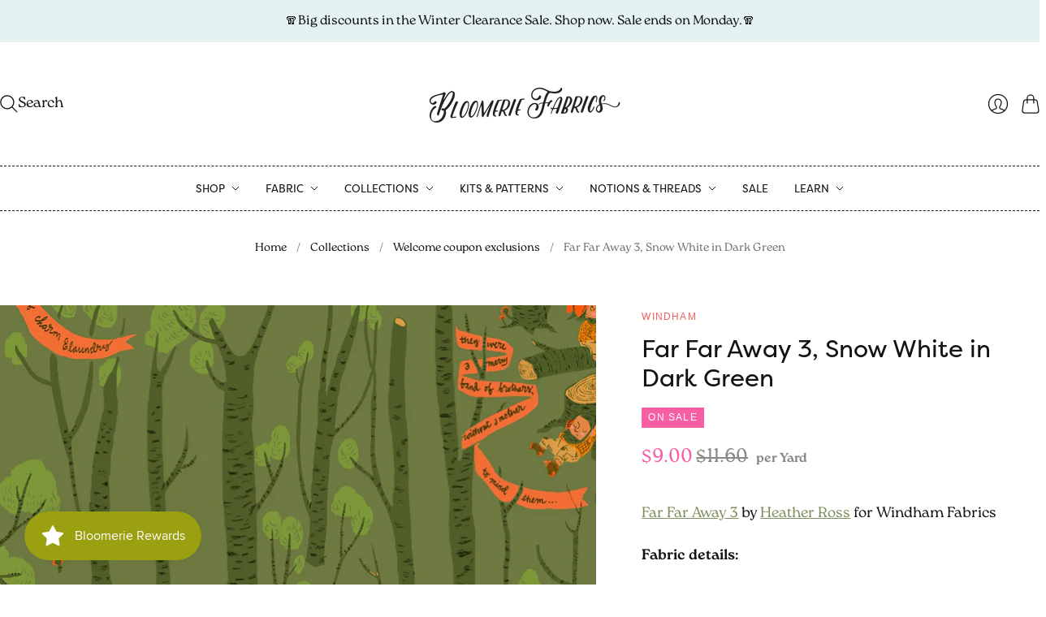

--- FILE ---
content_type: text/html; charset=utf-8
request_url: https://www.bloomeriefabrics.com/collections/welcome-coupon-exclusions/products/far-far-away-3-snow-white-in-dark-green?_pos=27&_fid=394470228&_ss=c
body_size: 30691
content:
<!doctype html>
<html class="no-js no-touch" lang="en">
<head>
  <link rel="stylesheet" href="https://use.typekit.net/qhf8awg.css">
  <script>
    window.Store = window.Store || {};
    window.Store.id = 1591580;
  </script>
  <meta charset="utf-8">
  <meta http-equiv="X-UA-Compatible" content="IE=edge,chrome=1">
  <meta name="viewport" content="width=device-width,initial-scale=1">

  <!-- Preconnect Domains -->
  <link rel="preconnect" href="https://cdn.shopify.com" crossorigin>
  <link rel="preconnect" href="https://fonts.shopify.com" crossorigin>
  <link rel="preconnect" href="https://monorail-edge.shopifysvc.com">

  <!-- Preload Assets -->
  <link rel="preload" href="//www.bloomeriefabrics.com/cdn/shop/t/235/assets/theme.css?v=78383577996594052541759342882" as="style">
  <link rel="preload" href="//www.bloomeriefabrics.com/cdn/shop/t/235/assets/editions.js?v=85338414701010682321694710484" as="script">
  <link rel="preload" href="//www.bloomeriefabrics.com/cdn/shopifycloud/storefront/assets/themes_support/api.jquery-7ab1a3a4.js" as="script">

  

  

  <title>Far Far Away 3, Snow White in Dark Green&#8211; Bloomerie Fabrics
</title>

  
    <meta name="description" content="Far Far Away 3 by Heather Ross for Windham Fabrics Fabric details: 100% cotton, quilting weight 43/44&quot; wide 🌸 NOTE: repeat is about 24&quot;, therefore you need a minimum of 3/4 yards to ensure you get the full repeat with Snow White and the dwarves (1 yard would be even better). Anything less and you may get an incomplete ">
  

  
    <link rel="icon" type="image/png" href="//www.bloomeriefabrics.com/cdn/shop/files/favicon_04d51672-551c-4cf2-ad10-20c0830c9937.png?crop=center&height=32&v=1742924503&width=32">
  

  
    <link rel="canonical" href="https://www.bloomeriefabrics.com/products/far-far-away-3-snow-white-in-dark-green" />
  

  <script>window.performance && window.performance.mark && window.performance.mark('shopify.content_for_header.start');</script><meta name="google-site-verification" content="294fCirumkw8Fmc64gM_pA-X3f7FJpkwKi-GZIavCcI">
<meta name="google-site-verification" content="294fCirumkw8Fmc64gM_pA-X3f7FJpkwKi-GZIavCcI">
<meta id="shopify-digital-wallet" name="shopify-digital-wallet" content="/1591580/digital_wallets/dialog">
<meta name="shopify-checkout-api-token" content="62703cdfd226ab07783bc0e4388204d3">
<link rel="alternate" hreflang="x-default" href="https://www.bloomeriefabrics.com/products/far-far-away-3-snow-white-in-dark-green">
<link rel="alternate" hreflang="en" href="https://www.bloomeriefabrics.com/products/far-far-away-3-snow-white-in-dark-green">
<link rel="alternate" hreflang="en-CA" href="https://www.bloomeriefabrics.com/en-ca/products/far-far-away-3-snow-white-in-dark-green">
<link rel="alternate" type="application/json+oembed" href="https://www.bloomeriefabrics.com/products/far-far-away-3-snow-white-in-dark-green.oembed">
<script async="async" src="/checkouts/internal/preloads.js?locale=en-US"></script>
<link rel="preconnect" href="https://shop.app" crossorigin="anonymous">
<script async="async" src="https://shop.app/checkouts/internal/preloads.js?locale=en-US&shop_id=1591580" crossorigin="anonymous"></script>
<script id="shopify-features" type="application/json">{"accessToken":"62703cdfd226ab07783bc0e4388204d3","betas":["rich-media-storefront-analytics"],"domain":"www.bloomeriefabrics.com","predictiveSearch":true,"shopId":1591580,"locale":"en"}</script>
<script>var Shopify = Shopify || {};
Shopify.shop = "bloomfab.myshopify.com";
Shopify.locale = "en";
Shopify.currency = {"active":"USD","rate":"1.0"};
Shopify.country = "US";
Shopify.theme = {"name":"Editions - Combo Edits JB - 9\/12\/23","id":160142328121,"schema_name":"Editions","schema_version":"13.1.0","theme_store_id":null,"role":"main"};
Shopify.theme.handle = "null";
Shopify.theme.style = {"id":null,"handle":null};
Shopify.cdnHost = "www.bloomeriefabrics.com/cdn";
Shopify.routes = Shopify.routes || {};
Shopify.routes.root = "/";</script>
<script type="module">!function(o){(o.Shopify=o.Shopify||{}).modules=!0}(window);</script>
<script>!function(o){function n(){var o=[];function n(){o.push(Array.prototype.slice.apply(arguments))}return n.q=o,n}var t=o.Shopify=o.Shopify||{};t.loadFeatures=n(),t.autoloadFeatures=n()}(window);</script>
<script>
  window.ShopifyPay = window.ShopifyPay || {};
  window.ShopifyPay.apiHost = "shop.app\/pay";
  window.ShopifyPay.redirectState = null;
</script>
<script id="shop-js-analytics" type="application/json">{"pageType":"product"}</script>
<script defer="defer" async type="module" src="//www.bloomeriefabrics.com/cdn/shopifycloud/shop-js/modules/v2/client.init-shop-cart-sync_IZsNAliE.en.esm.js"></script>
<script defer="defer" async type="module" src="//www.bloomeriefabrics.com/cdn/shopifycloud/shop-js/modules/v2/chunk.common_0OUaOowp.esm.js"></script>
<script type="module">
  await import("//www.bloomeriefabrics.com/cdn/shopifycloud/shop-js/modules/v2/client.init-shop-cart-sync_IZsNAliE.en.esm.js");
await import("//www.bloomeriefabrics.com/cdn/shopifycloud/shop-js/modules/v2/chunk.common_0OUaOowp.esm.js");

  window.Shopify.SignInWithShop?.initShopCartSync?.({"fedCMEnabled":true,"windoidEnabled":true});

</script>
<script>
  window.Shopify = window.Shopify || {};
  if (!window.Shopify.featureAssets) window.Shopify.featureAssets = {};
  window.Shopify.featureAssets['shop-js'] = {"shop-cart-sync":["modules/v2/client.shop-cart-sync_DLOhI_0X.en.esm.js","modules/v2/chunk.common_0OUaOowp.esm.js"],"init-fed-cm":["modules/v2/client.init-fed-cm_C6YtU0w6.en.esm.js","modules/v2/chunk.common_0OUaOowp.esm.js"],"shop-button":["modules/v2/client.shop-button_BCMx7GTG.en.esm.js","modules/v2/chunk.common_0OUaOowp.esm.js"],"shop-cash-offers":["modules/v2/client.shop-cash-offers_BT26qb5j.en.esm.js","modules/v2/chunk.common_0OUaOowp.esm.js","modules/v2/chunk.modal_CGo_dVj3.esm.js"],"init-windoid":["modules/v2/client.init-windoid_B9PkRMql.en.esm.js","modules/v2/chunk.common_0OUaOowp.esm.js"],"init-shop-email-lookup-coordinator":["modules/v2/client.init-shop-email-lookup-coordinator_DZkqjsbU.en.esm.js","modules/v2/chunk.common_0OUaOowp.esm.js"],"shop-toast-manager":["modules/v2/client.shop-toast-manager_Di2EnuM7.en.esm.js","modules/v2/chunk.common_0OUaOowp.esm.js"],"shop-login-button":["modules/v2/client.shop-login-button_BtqW_SIO.en.esm.js","modules/v2/chunk.common_0OUaOowp.esm.js","modules/v2/chunk.modal_CGo_dVj3.esm.js"],"avatar":["modules/v2/client.avatar_BTnouDA3.en.esm.js"],"pay-button":["modules/v2/client.pay-button_CWa-C9R1.en.esm.js","modules/v2/chunk.common_0OUaOowp.esm.js"],"init-shop-cart-sync":["modules/v2/client.init-shop-cart-sync_IZsNAliE.en.esm.js","modules/v2/chunk.common_0OUaOowp.esm.js"],"init-customer-accounts":["modules/v2/client.init-customer-accounts_DenGwJTU.en.esm.js","modules/v2/client.shop-login-button_BtqW_SIO.en.esm.js","modules/v2/chunk.common_0OUaOowp.esm.js","modules/v2/chunk.modal_CGo_dVj3.esm.js"],"init-shop-for-new-customer-accounts":["modules/v2/client.init-shop-for-new-customer-accounts_JdHXxpS9.en.esm.js","modules/v2/client.shop-login-button_BtqW_SIO.en.esm.js","modules/v2/chunk.common_0OUaOowp.esm.js","modules/v2/chunk.modal_CGo_dVj3.esm.js"],"init-customer-accounts-sign-up":["modules/v2/client.init-customer-accounts-sign-up_D6__K_p8.en.esm.js","modules/v2/client.shop-login-button_BtqW_SIO.en.esm.js","modules/v2/chunk.common_0OUaOowp.esm.js","modules/v2/chunk.modal_CGo_dVj3.esm.js"],"checkout-modal":["modules/v2/client.checkout-modal_C_ZQDY6s.en.esm.js","modules/v2/chunk.common_0OUaOowp.esm.js","modules/v2/chunk.modal_CGo_dVj3.esm.js"],"shop-follow-button":["modules/v2/client.shop-follow-button_XetIsj8l.en.esm.js","modules/v2/chunk.common_0OUaOowp.esm.js","modules/v2/chunk.modal_CGo_dVj3.esm.js"],"lead-capture":["modules/v2/client.lead-capture_DvA72MRN.en.esm.js","modules/v2/chunk.common_0OUaOowp.esm.js","modules/v2/chunk.modal_CGo_dVj3.esm.js"],"shop-login":["modules/v2/client.shop-login_ClXNxyh6.en.esm.js","modules/v2/chunk.common_0OUaOowp.esm.js","modules/v2/chunk.modal_CGo_dVj3.esm.js"],"payment-terms":["modules/v2/client.payment-terms_CNlwjfZz.en.esm.js","modules/v2/chunk.common_0OUaOowp.esm.js","modules/v2/chunk.modal_CGo_dVj3.esm.js"]};
</script>
<script>(function() {
  var isLoaded = false;
  function asyncLoad() {
    if (isLoaded) return;
    isLoaded = true;
    var urls = ["https:\/\/js.smile.io\/v1\/smile-shopify.js?shop=bloomfab.myshopify.com"];
    for (var i = 0; i < urls.length; i++) {
      var s = document.createElement('script');
      s.type = 'text/javascript';
      s.async = true;
      s.src = urls[i];
      var x = document.getElementsByTagName('script')[0];
      x.parentNode.insertBefore(s, x);
    }
  };
  if(window.attachEvent) {
    window.attachEvent('onload', asyncLoad);
  } else {
    window.addEventListener('load', asyncLoad, false);
  }
})();</script>
<script id="__st">var __st={"a":1591580,"offset":-18000,"reqid":"d82a407f-a8a1-4273-9247-8e0916c18e39-1768507096","pageurl":"www.bloomeriefabrics.com\/collections\/welcome-coupon-exclusions\/products\/far-far-away-3-snow-white-in-dark-green?_pos=27\u0026_fid=394470228\u0026_ss=c","u":"2c3f19e297d5","p":"product","rtyp":"product","rid":6609915478070};</script>
<script>window.ShopifyPaypalV4VisibilityTracking = true;</script>
<script id="captcha-bootstrap">!function(){'use strict';const t='contact',e='account',n='new_comment',o=[[t,t],['blogs',n],['comments',n],[t,'customer']],c=[[e,'customer_login'],[e,'guest_login'],[e,'recover_customer_password'],[e,'create_customer']],r=t=>t.map((([t,e])=>`form[action*='/${t}']:not([data-nocaptcha='true']) input[name='form_type'][value='${e}']`)).join(','),a=t=>()=>t?[...document.querySelectorAll(t)].map((t=>t.form)):[];function s(){const t=[...o],e=r(t);return a(e)}const i='password',u='form_key',d=['recaptcha-v3-token','g-recaptcha-response','h-captcha-response',i],f=()=>{try{return window.sessionStorage}catch{return}},m='__shopify_v',_=t=>t.elements[u];function p(t,e,n=!1){try{const o=window.sessionStorage,c=JSON.parse(o.getItem(e)),{data:r}=function(t){const{data:e,action:n}=t;return t[m]||n?{data:e,action:n}:{data:t,action:n}}(c);for(const[e,n]of Object.entries(r))t.elements[e]&&(t.elements[e].value=n);n&&o.removeItem(e)}catch(o){console.error('form repopulation failed',{error:o})}}const l='form_type',E='cptcha';function T(t){t.dataset[E]=!0}const w=window,h=w.document,L='Shopify',v='ce_forms',y='captcha';let A=!1;((t,e)=>{const n=(g='f06e6c50-85a8-45c8-87d0-21a2b65856fe',I='https://cdn.shopify.com/shopifycloud/storefront-forms-hcaptcha/ce_storefront_forms_captcha_hcaptcha.v1.5.2.iife.js',D={infoText:'Protected by hCaptcha',privacyText:'Privacy',termsText:'Terms'},(t,e,n)=>{const o=w[L][v],c=o.bindForm;if(c)return c(t,g,e,D).then(n);var r;o.q.push([[t,g,e,D],n]),r=I,A||(h.body.append(Object.assign(h.createElement('script'),{id:'captcha-provider',async:!0,src:r})),A=!0)});var g,I,D;w[L]=w[L]||{},w[L][v]=w[L][v]||{},w[L][v].q=[],w[L][y]=w[L][y]||{},w[L][y].protect=function(t,e){n(t,void 0,e),T(t)},Object.freeze(w[L][y]),function(t,e,n,w,h,L){const[v,y,A,g]=function(t,e,n){const i=e?o:[],u=t?c:[],d=[...i,...u],f=r(d),m=r(i),_=r(d.filter((([t,e])=>n.includes(e))));return[a(f),a(m),a(_),s()]}(w,h,L),I=t=>{const e=t.target;return e instanceof HTMLFormElement?e:e&&e.form},D=t=>v().includes(t);t.addEventListener('submit',(t=>{const e=I(t);if(!e)return;const n=D(e)&&!e.dataset.hcaptchaBound&&!e.dataset.recaptchaBound,o=_(e),c=g().includes(e)&&(!o||!o.value);(n||c)&&t.preventDefault(),c&&!n&&(function(t){try{if(!f())return;!function(t){const e=f();if(!e)return;const n=_(t);if(!n)return;const o=n.value;o&&e.removeItem(o)}(t);const e=Array.from(Array(32),(()=>Math.random().toString(36)[2])).join('');!function(t,e){_(t)||t.append(Object.assign(document.createElement('input'),{type:'hidden',name:u})),t.elements[u].value=e}(t,e),function(t,e){const n=f();if(!n)return;const o=[...t.querySelectorAll(`input[type='${i}']`)].map((({name:t})=>t)),c=[...d,...o],r={};for(const[a,s]of new FormData(t).entries())c.includes(a)||(r[a]=s);n.setItem(e,JSON.stringify({[m]:1,action:t.action,data:r}))}(t,e)}catch(e){console.error('failed to persist form',e)}}(e),e.submit())}));const S=(t,e)=>{t&&!t.dataset[E]&&(n(t,e.some((e=>e===t))),T(t))};for(const o of['focusin','change'])t.addEventListener(o,(t=>{const e=I(t);D(e)&&S(e,y())}));const B=e.get('form_key'),M=e.get(l),P=B&&M;t.addEventListener('DOMContentLoaded',(()=>{const t=y();if(P)for(const e of t)e.elements[l].value===M&&p(e,B);[...new Set([...A(),...v().filter((t=>'true'===t.dataset.shopifyCaptcha))])].forEach((e=>S(e,t)))}))}(h,new URLSearchParams(w.location.search),n,t,e,['guest_login'])})(!0,!0)}();</script>
<script integrity="sha256-4kQ18oKyAcykRKYeNunJcIwy7WH5gtpwJnB7kiuLZ1E=" data-source-attribution="shopify.loadfeatures" defer="defer" src="//www.bloomeriefabrics.com/cdn/shopifycloud/storefront/assets/storefront/load_feature-a0a9edcb.js" crossorigin="anonymous"></script>
<script crossorigin="anonymous" defer="defer" src="//www.bloomeriefabrics.com/cdn/shopifycloud/storefront/assets/shopify_pay/storefront-65b4c6d7.js?v=20250812"></script>
<script data-source-attribution="shopify.dynamic_checkout.dynamic.init">var Shopify=Shopify||{};Shopify.PaymentButton=Shopify.PaymentButton||{isStorefrontPortableWallets:!0,init:function(){window.Shopify.PaymentButton.init=function(){};var t=document.createElement("script");t.src="https://www.bloomeriefabrics.com/cdn/shopifycloud/portable-wallets/latest/portable-wallets.en.js",t.type="module",document.head.appendChild(t)}};
</script>
<script data-source-attribution="shopify.dynamic_checkout.buyer_consent">
  function portableWalletsHideBuyerConsent(e){var t=document.getElementById("shopify-buyer-consent"),n=document.getElementById("shopify-subscription-policy-button");t&&n&&(t.classList.add("hidden"),t.setAttribute("aria-hidden","true"),n.removeEventListener("click",e))}function portableWalletsShowBuyerConsent(e){var t=document.getElementById("shopify-buyer-consent"),n=document.getElementById("shopify-subscription-policy-button");t&&n&&(t.classList.remove("hidden"),t.removeAttribute("aria-hidden"),n.addEventListener("click",e))}window.Shopify?.PaymentButton&&(window.Shopify.PaymentButton.hideBuyerConsent=portableWalletsHideBuyerConsent,window.Shopify.PaymentButton.showBuyerConsent=portableWalletsShowBuyerConsent);
</script>
<script data-source-attribution="shopify.dynamic_checkout.cart.bootstrap">document.addEventListener("DOMContentLoaded",(function(){function t(){return document.querySelector("shopify-accelerated-checkout-cart, shopify-accelerated-checkout")}if(t())Shopify.PaymentButton.init();else{new MutationObserver((function(e,n){t()&&(Shopify.PaymentButton.init(),n.disconnect())})).observe(document.body,{childList:!0,subtree:!0})}}));
</script>
<link id="shopify-accelerated-checkout-styles" rel="stylesheet" media="screen" href="https://www.bloomeriefabrics.com/cdn/shopifycloud/portable-wallets/latest/accelerated-checkout-backwards-compat.css" crossorigin="anonymous">
<style id="shopify-accelerated-checkout-cart">
        #shopify-buyer-consent {
  margin-top: 1em;
  display: inline-block;
  width: 100%;
}

#shopify-buyer-consent.hidden {
  display: none;
}

#shopify-subscription-policy-button {
  background: none;
  border: none;
  padding: 0;
  text-decoration: underline;
  font-size: inherit;
  cursor: pointer;
}

#shopify-subscription-policy-button::before {
  box-shadow: none;
}

      </style>

<script>window.performance && window.performance.mark && window.performance.mark('shopify.content_for_header.end');</script>

  
  















<meta property="og:site_name" content="Bloomerie Fabrics">
<meta property="og:url" content="https://www.bloomeriefabrics.com/products/far-far-away-3-snow-white-in-dark-green">
<meta property="og:title" content="Far Far Away 3, Snow White in Dark Green">
<meta property="og:type" content="website">
<meta property="og:description" content="Far Far Away 3 by Heather Ross for Windham Fabrics Fabric details: 100% cotton, quilting weight 43/44&quot; wide 🌸 NOTE: repeat is about 24&quot;, therefore you need a minimum of 3/4 yards to ensure you get the full repeat with Snow White and the dwarves (1 yard would be even better). Anything less and you may get an incomplete ">




    
    
    

    
    
    <meta
      property="og:image"
      content="https://www.bloomeriefabrics.com/cdn/shop/products/52752-2_1200x1200.jpg?v=1626838968"
    />
    <meta
      property="og:image:secure_url"
      content="https://www.bloomeriefabrics.com/cdn/shop/products/52752-2_1200x1200.jpg?v=1626838968"
    />
    <meta property="og:image:width" content="1200" />
    <meta property="og:image:height" content="1200" />
    
    
    <meta property="og:image:alt" content="Social media image" />
  
















<meta name="twitter:title" content="Far Far Away 3, Snow White in Dark Green">
<meta name="twitter:description" content="Far Far Away 3 by Heather Ross for Windham Fabrics Fabric details: 100% cotton, quilting weight 43/44&quot; wide 🌸 NOTE: repeat is about 24&quot;, therefore you need a minimum of 3/4 yards to ensure you get the full repeat with Snow White and the dwarves (1 yard would be even better). Anything less and you may get an incomplete ">


    
    
    
      
      
      <meta name="twitter:card" content="summary">
    
    
    <meta
      property="twitter:image"
      content="https://www.bloomeriefabrics.com/cdn/shop/products/52752-2_1200x1200_crop_center.jpg?v=1626838968"
    />
    <meta property="twitter:image:width" content="1200" />
    <meta property="twitter:image:height" content="1200" />
    
    
    <meta property="twitter:image:alt" content="Social media image" />
  



  <script>
    document.documentElement.className=document.documentElement.className.replace(/\bno-js\b/,'js');
    if(window.Shopify&&window.Shopify.designMode)document.documentElement.className+=' in-theme-editor';
    if(('ontouchstart' in window)||window.DocumentTouch&&document instanceof DocumentTouch)document.documentElement.className=document.documentElement.className.replace(/\bno-touch\b/,'has-touch');
  </script>

  <!-- Theme CSS -->
  <link rel="stylesheet" href="//www.bloomeriefabrics.com/cdn/shop/t/235/assets/theme.css?v=78383577996594052541759342882">
  <link rel="stylesheet" href="//www.bloomeriefabrics.com/cdn/shop/t/235/assets/custom.css?v=159520922760663911301694727847">
                <link href="//fonts.googleapis.com/css?family=Neuton:300,400,400i,700|PT+Sans:400,400i,700,700i" rel="stylesheet" type="text/css" media="all" />  


  
  <script>
    window.Theme = window.Theme || {};
    window.Theme.version = "13.1.0";
    window.Theme.name = 'Editions';
    window.Theme.moneyFormat = "${{amount}}​";
    window.Theme.routes = {
      "root_url": "/",
      "account_url": "/account",
      "account_login_url": "https://www.bloomeriefabrics.com/customer_authentication/redirect?locale=en&region_country=US",
      "account_logout_url": "/account/logout",
      "account_register_url": "https://shopify.com/1591580/account?locale=en",
      "account_addresses_url": "/account/addresses",
      "collections_url": "/collections",
      "all_products_collection_url": "/collections/all",
      "search_url": "/search",
      "cart_url": "/cart",
      "cart_add_url": "/cart/add",
      "cart_change_url": "/cart/change",
      "cart_clear_url": "/cart/clear",
      "product_recommendations_url": "/recommendations/products",
      "predictive_search_url": "/search/suggest",
    };
  </script>
  

<script src="https://cdn.shopify.com/extensions/019bbde2-aa41-7224-807c-8a1fb9a30b00/smile-io-265/assets/smile-loader.js" type="text/javascript" defer="defer"></script>
<link href="https://monorail-edge.shopifysvc.com" rel="dns-prefetch">
<script>(function(){if ("sendBeacon" in navigator && "performance" in window) {try {var session_token_from_headers = performance.getEntriesByType('navigation')[0].serverTiming.find(x => x.name == '_s').description;} catch {var session_token_from_headers = undefined;}var session_cookie_matches = document.cookie.match(/_shopify_s=([^;]*)/);var session_token_from_cookie = session_cookie_matches && session_cookie_matches.length === 2 ? session_cookie_matches[1] : "";var session_token = session_token_from_headers || session_token_from_cookie || "";function handle_abandonment_event(e) {var entries = performance.getEntries().filter(function(entry) {return /monorail-edge.shopifysvc.com/.test(entry.name);});if (!window.abandonment_tracked && entries.length === 0) {window.abandonment_tracked = true;var currentMs = Date.now();var navigation_start = performance.timing.navigationStart;var payload = {shop_id: 1591580,url: window.location.href,navigation_start,duration: currentMs - navigation_start,session_token,page_type: "product"};window.navigator.sendBeacon("https://monorail-edge.shopifysvc.com/v1/produce", JSON.stringify({schema_id: "online_store_buyer_site_abandonment/1.1",payload: payload,metadata: {event_created_at_ms: currentMs,event_sent_at_ms: currentMs}}));}}window.addEventListener('pagehide', handle_abandonment_event);}}());</script>
<script id="web-pixels-manager-setup">(function e(e,d,r,n,o){if(void 0===o&&(o={}),!Boolean(null===(a=null===(i=window.Shopify)||void 0===i?void 0:i.analytics)||void 0===a?void 0:a.replayQueue)){var i,a;window.Shopify=window.Shopify||{};var t=window.Shopify;t.analytics=t.analytics||{};var s=t.analytics;s.replayQueue=[],s.publish=function(e,d,r){return s.replayQueue.push([e,d,r]),!0};try{self.performance.mark("wpm:start")}catch(e){}var l=function(){var e={modern:/Edge?\/(1{2}[4-9]|1[2-9]\d|[2-9]\d{2}|\d{4,})\.\d+(\.\d+|)|Firefox\/(1{2}[4-9]|1[2-9]\d|[2-9]\d{2}|\d{4,})\.\d+(\.\d+|)|Chrom(ium|e)\/(9{2}|\d{3,})\.\d+(\.\d+|)|(Maci|X1{2}).+ Version\/(15\.\d+|(1[6-9]|[2-9]\d|\d{3,})\.\d+)([,.]\d+|)( \(\w+\)|)( Mobile\/\w+|) Safari\/|Chrome.+OPR\/(9{2}|\d{3,})\.\d+\.\d+|(CPU[ +]OS|iPhone[ +]OS|CPU[ +]iPhone|CPU IPhone OS|CPU iPad OS)[ +]+(15[._]\d+|(1[6-9]|[2-9]\d|\d{3,})[._]\d+)([._]\d+|)|Android:?[ /-](13[3-9]|1[4-9]\d|[2-9]\d{2}|\d{4,})(\.\d+|)(\.\d+|)|Android.+Firefox\/(13[5-9]|1[4-9]\d|[2-9]\d{2}|\d{4,})\.\d+(\.\d+|)|Android.+Chrom(ium|e)\/(13[3-9]|1[4-9]\d|[2-9]\d{2}|\d{4,})\.\d+(\.\d+|)|SamsungBrowser\/([2-9]\d|\d{3,})\.\d+/,legacy:/Edge?\/(1[6-9]|[2-9]\d|\d{3,})\.\d+(\.\d+|)|Firefox\/(5[4-9]|[6-9]\d|\d{3,})\.\d+(\.\d+|)|Chrom(ium|e)\/(5[1-9]|[6-9]\d|\d{3,})\.\d+(\.\d+|)([\d.]+$|.*Safari\/(?![\d.]+ Edge\/[\d.]+$))|(Maci|X1{2}).+ Version\/(10\.\d+|(1[1-9]|[2-9]\d|\d{3,})\.\d+)([,.]\d+|)( \(\w+\)|)( Mobile\/\w+|) Safari\/|Chrome.+OPR\/(3[89]|[4-9]\d|\d{3,})\.\d+\.\d+|(CPU[ +]OS|iPhone[ +]OS|CPU[ +]iPhone|CPU IPhone OS|CPU iPad OS)[ +]+(10[._]\d+|(1[1-9]|[2-9]\d|\d{3,})[._]\d+)([._]\d+|)|Android:?[ /-](13[3-9]|1[4-9]\d|[2-9]\d{2}|\d{4,})(\.\d+|)(\.\d+|)|Mobile Safari.+OPR\/([89]\d|\d{3,})\.\d+\.\d+|Android.+Firefox\/(13[5-9]|1[4-9]\d|[2-9]\d{2}|\d{4,})\.\d+(\.\d+|)|Android.+Chrom(ium|e)\/(13[3-9]|1[4-9]\d|[2-9]\d{2}|\d{4,})\.\d+(\.\d+|)|Android.+(UC? ?Browser|UCWEB|U3)[ /]?(15\.([5-9]|\d{2,})|(1[6-9]|[2-9]\d|\d{3,})\.\d+)\.\d+|SamsungBrowser\/(5\.\d+|([6-9]|\d{2,})\.\d+)|Android.+MQ{2}Browser\/(14(\.(9|\d{2,})|)|(1[5-9]|[2-9]\d|\d{3,})(\.\d+|))(\.\d+|)|K[Aa][Ii]OS\/(3\.\d+|([4-9]|\d{2,})\.\d+)(\.\d+|)/},d=e.modern,r=e.legacy,n=navigator.userAgent;return n.match(d)?"modern":n.match(r)?"legacy":"unknown"}(),u="modern"===l?"modern":"legacy",c=(null!=n?n:{modern:"",legacy:""})[u],f=function(e){return[e.baseUrl,"/wpm","/b",e.hashVersion,"modern"===e.buildTarget?"m":"l",".js"].join("")}({baseUrl:d,hashVersion:r,buildTarget:u}),m=function(e){var d=e.version,r=e.bundleTarget,n=e.surface,o=e.pageUrl,i=e.monorailEndpoint;return{emit:function(e){var a=e.status,t=e.errorMsg,s=(new Date).getTime(),l=JSON.stringify({metadata:{event_sent_at_ms:s},events:[{schema_id:"web_pixels_manager_load/3.1",payload:{version:d,bundle_target:r,page_url:o,status:a,surface:n,error_msg:t},metadata:{event_created_at_ms:s}}]});if(!i)return console&&console.warn&&console.warn("[Web Pixels Manager] No Monorail endpoint provided, skipping logging."),!1;try{return self.navigator.sendBeacon.bind(self.navigator)(i,l)}catch(e){}var u=new XMLHttpRequest;try{return u.open("POST",i,!0),u.setRequestHeader("Content-Type","text/plain"),u.send(l),!0}catch(e){return console&&console.warn&&console.warn("[Web Pixels Manager] Got an unhandled error while logging to Monorail."),!1}}}}({version:r,bundleTarget:l,surface:e.surface,pageUrl:self.location.href,monorailEndpoint:e.monorailEndpoint});try{o.browserTarget=l,function(e){var d=e.src,r=e.async,n=void 0===r||r,o=e.onload,i=e.onerror,a=e.sri,t=e.scriptDataAttributes,s=void 0===t?{}:t,l=document.createElement("script"),u=document.querySelector("head"),c=document.querySelector("body");if(l.async=n,l.src=d,a&&(l.integrity=a,l.crossOrigin="anonymous"),s)for(var f in s)if(Object.prototype.hasOwnProperty.call(s,f))try{l.dataset[f]=s[f]}catch(e){}if(o&&l.addEventListener("load",o),i&&l.addEventListener("error",i),u)u.appendChild(l);else{if(!c)throw new Error("Did not find a head or body element to append the script");c.appendChild(l)}}({src:f,async:!0,onload:function(){if(!function(){var e,d;return Boolean(null===(d=null===(e=window.Shopify)||void 0===e?void 0:e.analytics)||void 0===d?void 0:d.initialized)}()){var d=window.webPixelsManager.init(e)||void 0;if(d){var r=window.Shopify.analytics;r.replayQueue.forEach((function(e){var r=e[0],n=e[1],o=e[2];d.publishCustomEvent(r,n,o)})),r.replayQueue=[],r.publish=d.publishCustomEvent,r.visitor=d.visitor,r.initialized=!0}}},onerror:function(){return m.emit({status:"failed",errorMsg:"".concat(f," has failed to load")})},sri:function(e){var d=/^sha384-[A-Za-z0-9+/=]+$/;return"string"==typeof e&&d.test(e)}(c)?c:"",scriptDataAttributes:o}),m.emit({status:"loading"})}catch(e){m.emit({status:"failed",errorMsg:(null==e?void 0:e.message)||"Unknown error"})}}})({shopId: 1591580,storefrontBaseUrl: "https://www.bloomeriefabrics.com",extensionsBaseUrl: "https://extensions.shopifycdn.com/cdn/shopifycloud/web-pixels-manager",monorailEndpoint: "https://monorail-edge.shopifysvc.com/unstable/produce_batch",surface: "storefront-renderer",enabledBetaFlags: ["2dca8a86"],webPixelsConfigList: [{"id":"735347001","configuration":"{\"config\":\"{\\\"pixel_id\\\":\\\"G-807LLH7R6J\\\",\\\"target_country\\\":\\\"US\\\",\\\"gtag_events\\\":[{\\\"type\\\":\\\"search\\\",\\\"action_label\\\":\\\"G-807LLH7R6J\\\"},{\\\"type\\\":\\\"begin_checkout\\\",\\\"action_label\\\":\\\"G-807LLH7R6J\\\"},{\\\"type\\\":\\\"view_item\\\",\\\"action_label\\\":[\\\"G-807LLH7R6J\\\",\\\"MC-1EYWZWB6BB\\\"]},{\\\"type\\\":\\\"purchase\\\",\\\"action_label\\\":[\\\"G-807LLH7R6J\\\",\\\"MC-1EYWZWB6BB\\\"]},{\\\"type\\\":\\\"page_view\\\",\\\"action_label\\\":[\\\"G-807LLH7R6J\\\",\\\"MC-1EYWZWB6BB\\\"]},{\\\"type\\\":\\\"add_payment_info\\\",\\\"action_label\\\":\\\"G-807LLH7R6J\\\"},{\\\"type\\\":\\\"add_to_cart\\\",\\\"action_label\\\":\\\"G-807LLH7R6J\\\"}],\\\"enable_monitoring_mode\\\":false}\"}","eventPayloadVersion":"v1","runtimeContext":"OPEN","scriptVersion":"b2a88bafab3e21179ed38636efcd8a93","type":"APP","apiClientId":1780363,"privacyPurposes":[],"dataSharingAdjustments":{"protectedCustomerApprovalScopes":["read_customer_address","read_customer_email","read_customer_name","read_customer_personal_data","read_customer_phone"]}},{"id":"shopify-app-pixel","configuration":"{}","eventPayloadVersion":"v1","runtimeContext":"STRICT","scriptVersion":"0450","apiClientId":"shopify-pixel","type":"APP","privacyPurposes":["ANALYTICS","MARKETING"]},{"id":"shopify-custom-pixel","eventPayloadVersion":"v1","runtimeContext":"LAX","scriptVersion":"0450","apiClientId":"shopify-pixel","type":"CUSTOM","privacyPurposes":["ANALYTICS","MARKETING"]}],isMerchantRequest: false,initData: {"shop":{"name":"Bloomerie Fabrics","paymentSettings":{"currencyCode":"USD"},"myshopifyDomain":"bloomfab.myshopify.com","countryCode":"US","storefrontUrl":"https:\/\/www.bloomeriefabrics.com"},"customer":null,"cart":null,"checkout":null,"productVariants":[{"price":{"amount":2.25,"currencyCode":"USD"},"product":{"title":"Far Far Away 3, Snow White in Dark Green","vendor":"Windham","id":"6609915478070","untranslatedTitle":"Far Far Away 3, Snow White in Dark Green","url":"\/products\/far-far-away-3-snow-white-in-dark-green","type":"Quilting Fabric"},"id":"39576212144182","image":{"src":"\/\/www.bloomeriefabrics.com\/cdn\/shop\/products\/52752-2.jpg?v=1626838968"},"sku":"52752-2","title":"Default Title","untranslatedTitle":"Default Title"}],"purchasingCompany":null},},"https://www.bloomeriefabrics.com/cdn","fcfee988w5aeb613cpc8e4bc33m6693e112",{"modern":"","legacy":""},{"shopId":"1591580","storefrontBaseUrl":"https:\/\/www.bloomeriefabrics.com","extensionBaseUrl":"https:\/\/extensions.shopifycdn.com\/cdn\/shopifycloud\/web-pixels-manager","surface":"storefront-renderer","enabledBetaFlags":"[\"2dca8a86\"]","isMerchantRequest":"false","hashVersion":"fcfee988w5aeb613cpc8e4bc33m6693e112","publish":"custom","events":"[[\"page_viewed\",{}],[\"product_viewed\",{\"productVariant\":{\"price\":{\"amount\":2.25,\"currencyCode\":\"USD\"},\"product\":{\"title\":\"Far Far Away 3, Snow White in Dark Green\",\"vendor\":\"Windham\",\"id\":\"6609915478070\",\"untranslatedTitle\":\"Far Far Away 3, Snow White in Dark Green\",\"url\":\"\/products\/far-far-away-3-snow-white-in-dark-green\",\"type\":\"Quilting Fabric\"},\"id\":\"39576212144182\",\"image\":{\"src\":\"\/\/www.bloomeriefabrics.com\/cdn\/shop\/products\/52752-2.jpg?v=1626838968\"},\"sku\":\"52752-2\",\"title\":\"Default Title\",\"untranslatedTitle\":\"Default Title\"}}]]"});</script><script>
  window.ShopifyAnalytics = window.ShopifyAnalytics || {};
  window.ShopifyAnalytics.meta = window.ShopifyAnalytics.meta || {};
  window.ShopifyAnalytics.meta.currency = 'USD';
  var meta = {"product":{"id":6609915478070,"gid":"gid:\/\/shopify\/Product\/6609915478070","vendor":"Windham","type":"Quilting Fabric","handle":"far-far-away-3-snow-white-in-dark-green","variants":[{"id":39576212144182,"price":225,"name":"Far Far Away 3, Snow White in Dark Green","public_title":null,"sku":"52752-2"}],"remote":false},"page":{"pageType":"product","resourceType":"product","resourceId":6609915478070,"requestId":"d82a407f-a8a1-4273-9247-8e0916c18e39-1768507096"}};
  for (var attr in meta) {
    window.ShopifyAnalytics.meta[attr] = meta[attr];
  }
</script>
<script class="analytics">
  (function () {
    var customDocumentWrite = function(content) {
      var jquery = null;

      if (window.jQuery) {
        jquery = window.jQuery;
      } else if (window.Checkout && window.Checkout.$) {
        jquery = window.Checkout.$;
      }

      if (jquery) {
        jquery('body').append(content);
      }
    };

    var hasLoggedConversion = function(token) {
      if (token) {
        return document.cookie.indexOf('loggedConversion=' + token) !== -1;
      }
      return false;
    }

    var setCookieIfConversion = function(token) {
      if (token) {
        var twoMonthsFromNow = new Date(Date.now());
        twoMonthsFromNow.setMonth(twoMonthsFromNow.getMonth() + 2);

        document.cookie = 'loggedConversion=' + token + '; expires=' + twoMonthsFromNow;
      }
    }

    var trekkie = window.ShopifyAnalytics.lib = window.trekkie = window.trekkie || [];
    if (trekkie.integrations) {
      return;
    }
    trekkie.methods = [
      'identify',
      'page',
      'ready',
      'track',
      'trackForm',
      'trackLink'
    ];
    trekkie.factory = function(method) {
      return function() {
        var args = Array.prototype.slice.call(arguments);
        args.unshift(method);
        trekkie.push(args);
        return trekkie;
      };
    };
    for (var i = 0; i < trekkie.methods.length; i++) {
      var key = trekkie.methods[i];
      trekkie[key] = trekkie.factory(key);
    }
    trekkie.load = function(config) {
      trekkie.config = config || {};
      trekkie.config.initialDocumentCookie = document.cookie;
      var first = document.getElementsByTagName('script')[0];
      var script = document.createElement('script');
      script.type = 'text/javascript';
      script.onerror = function(e) {
        var scriptFallback = document.createElement('script');
        scriptFallback.type = 'text/javascript';
        scriptFallback.onerror = function(error) {
                var Monorail = {
      produce: function produce(monorailDomain, schemaId, payload) {
        var currentMs = new Date().getTime();
        var event = {
          schema_id: schemaId,
          payload: payload,
          metadata: {
            event_created_at_ms: currentMs,
            event_sent_at_ms: currentMs
          }
        };
        return Monorail.sendRequest("https://" + monorailDomain + "/v1/produce", JSON.stringify(event));
      },
      sendRequest: function sendRequest(endpointUrl, payload) {
        // Try the sendBeacon API
        if (window && window.navigator && typeof window.navigator.sendBeacon === 'function' && typeof window.Blob === 'function' && !Monorail.isIos12()) {
          var blobData = new window.Blob([payload], {
            type: 'text/plain'
          });

          if (window.navigator.sendBeacon(endpointUrl, blobData)) {
            return true;
          } // sendBeacon was not successful

        } // XHR beacon

        var xhr = new XMLHttpRequest();

        try {
          xhr.open('POST', endpointUrl);
          xhr.setRequestHeader('Content-Type', 'text/plain');
          xhr.send(payload);
        } catch (e) {
          console.log(e);
        }

        return false;
      },
      isIos12: function isIos12() {
        return window.navigator.userAgent.lastIndexOf('iPhone; CPU iPhone OS 12_') !== -1 || window.navigator.userAgent.lastIndexOf('iPad; CPU OS 12_') !== -1;
      }
    };
    Monorail.produce('monorail-edge.shopifysvc.com',
      'trekkie_storefront_load_errors/1.1',
      {shop_id: 1591580,
      theme_id: 160142328121,
      app_name: "storefront",
      context_url: window.location.href,
      source_url: "//www.bloomeriefabrics.com/cdn/s/trekkie.storefront.cd680fe47e6c39ca5d5df5f0a32d569bc48c0f27.min.js"});

        };
        scriptFallback.async = true;
        scriptFallback.src = '//www.bloomeriefabrics.com/cdn/s/trekkie.storefront.cd680fe47e6c39ca5d5df5f0a32d569bc48c0f27.min.js';
        first.parentNode.insertBefore(scriptFallback, first);
      };
      script.async = true;
      script.src = '//www.bloomeriefabrics.com/cdn/s/trekkie.storefront.cd680fe47e6c39ca5d5df5f0a32d569bc48c0f27.min.js';
      first.parentNode.insertBefore(script, first);
    };
    trekkie.load(
      {"Trekkie":{"appName":"storefront","development":false,"defaultAttributes":{"shopId":1591580,"isMerchantRequest":null,"themeId":160142328121,"themeCityHash":"1937052742995685169","contentLanguage":"en","currency":"USD","eventMetadataId":"605579db-ae49-415c-ac49-899fab3c8f64"},"isServerSideCookieWritingEnabled":true,"monorailRegion":"shop_domain","enabledBetaFlags":["65f19447"]},"Session Attribution":{},"S2S":{"facebookCapiEnabled":false,"source":"trekkie-storefront-renderer","apiClientId":580111}}
    );

    var loaded = false;
    trekkie.ready(function() {
      if (loaded) return;
      loaded = true;

      window.ShopifyAnalytics.lib = window.trekkie;

      var originalDocumentWrite = document.write;
      document.write = customDocumentWrite;
      try { window.ShopifyAnalytics.merchantGoogleAnalytics.call(this); } catch(error) {};
      document.write = originalDocumentWrite;

      window.ShopifyAnalytics.lib.page(null,{"pageType":"product","resourceType":"product","resourceId":6609915478070,"requestId":"d82a407f-a8a1-4273-9247-8e0916c18e39-1768507096","shopifyEmitted":true});

      var match = window.location.pathname.match(/checkouts\/(.+)\/(thank_you|post_purchase)/)
      var token = match? match[1]: undefined;
      if (!hasLoggedConversion(token)) {
        setCookieIfConversion(token);
        window.ShopifyAnalytics.lib.track("Viewed Product",{"currency":"USD","variantId":39576212144182,"productId":6609915478070,"productGid":"gid:\/\/shopify\/Product\/6609915478070","name":"Far Far Away 3, Snow White in Dark Green","price":"2.25","sku":"52752-2","brand":"Windham","variant":null,"category":"Quilting Fabric","nonInteraction":true,"remote":false},undefined,undefined,{"shopifyEmitted":true});
      window.ShopifyAnalytics.lib.track("monorail:\/\/trekkie_storefront_viewed_product\/1.1",{"currency":"USD","variantId":39576212144182,"productId":6609915478070,"productGid":"gid:\/\/shopify\/Product\/6609915478070","name":"Far Far Away 3, Snow White in Dark Green","price":"2.25","sku":"52752-2","brand":"Windham","variant":null,"category":"Quilting Fabric","nonInteraction":true,"remote":false,"referer":"https:\/\/www.bloomeriefabrics.com\/collections\/welcome-coupon-exclusions\/products\/far-far-away-3-snow-white-in-dark-green?_pos=27\u0026_fid=394470228\u0026_ss=c"});
      }
    });


        var eventsListenerScript = document.createElement('script');
        eventsListenerScript.async = true;
        eventsListenerScript.src = "//www.bloomeriefabrics.com/cdn/shopifycloud/storefront/assets/shop_events_listener-3da45d37.js";
        document.getElementsByTagName('head')[0].appendChild(eventsListenerScript);

})();</script>
  <script>
  if (!window.ga || (window.ga && typeof window.ga !== 'function')) {
    window.ga = function ga() {
      (window.ga.q = window.ga.q || []).push(arguments);
      if (window.Shopify && window.Shopify.analytics && typeof window.Shopify.analytics.publish === 'function') {
        window.Shopify.analytics.publish("ga_stub_called", {}, {sendTo: "google_osp_migration"});
      }
      console.error("Shopify's Google Analytics stub called with:", Array.from(arguments), "\nSee https://help.shopify.com/manual/promoting-marketing/pixels/pixel-migration#google for more information.");
    };
    if (window.Shopify && window.Shopify.analytics && typeof window.Shopify.analytics.publish === 'function') {
      window.Shopify.analytics.publish("ga_stub_initialized", {}, {sendTo: "google_osp_migration"});
    }
  }
</script>
<script
  defer
  src="https://www.bloomeriefabrics.com/cdn/shopifycloud/perf-kit/shopify-perf-kit-3.0.3.min.js"
  data-application="storefront-renderer"
  data-shop-id="1591580"
  data-render-region="gcp-us-central1"
  data-page-type="product"
  data-theme-instance-id="160142328121"
  data-theme-name="Editions"
  data-theme-version="13.1.0"
  data-monorail-region="shop_domain"
  data-resource-timing-sampling-rate="10"
  data-shs="true"
  data-shs-beacon="true"
  data-shs-export-with-fetch="true"
  data-shs-logs-sample-rate="1"
  data-shs-beacon-endpoint="https://www.bloomeriefabrics.com/api/collect"
></script>
</head>

<body
  class="
    template-product
    
  "
  
>
  <a class="skip-to-main" href="#main-content">Skip to content</a>

  
  <svg
    class="icon-star-reference"
    aria-hidden="true"
    focusable="false"
    role="presentation"
    xmlns="http://www.w3.org/2000/svg" width="20" height="20" viewBox="3 3 17 17" fill="none"
  >
    <symbol id="icon-star">
      <rect class="icon-star-background" width="20" height="20" fill="currentColor"/>
      <path d="M10 3L12.163 7.60778L17 8.35121L13.5 11.9359L14.326 17L10 14.6078L5.674 17L6.5 11.9359L3 8.35121L7.837 7.60778L10 3Z" stroke="currentColor" stroke-width="2" stroke-linecap="round" stroke-linejoin="round" fill="none"/>
    </symbol>
    <clipPath id="icon-star-clip">
      <path d="M10 3L12.163 7.60778L17 8.35121L13.5 11.9359L14.326 17L10 14.6078L5.674 17L6.5 11.9359L3 8.35121L7.837 7.60778L10 3Z" stroke="currentColor" stroke-width="2" stroke-linecap="round" stroke-linejoin="round"/>
    </clipPath>
  </svg>
  


  <!-- BEGIN sections: header-group -->
<div id="shopify-section-sections--21089176420665__announcement_bar" class="shopify-section shopify-section-group-header-group"><script
  type="application/json"
  data-section-type="pxs-announcement-bar"
  data-section-id="sections--21089176420665__announcement_bar"
></script>













<a
  class="pxs-announcement-bar"
  style="
    color: #131313;
    background-color: #e5f2f2
  "
  
    href="/collections/sale"
  
>
  
    <span class="pxs-announcement-bar-text-mobile">
      ❄️ Winter clearance sale is on! Sale ends Monday.
    </span>
  

  
    <span class="pxs-announcement-bar-text-desktop">
      🧣Big discounts in the Winter Clearance Sale. Shop now. Sale ends on Monday.🧣
    </span>
  
</a>



<style> #shopify-section-sections--21089176420665__announcement_bar span.search_header {font-weight: normal;} </style></div><div id="shopify-section-sections--21089176420665__header" class="shopify-section shopify-section-group-header-group shopify-section--header"><script
  type="application/json"
  data-section-type="static-header"
  data-section-id="sections--21089176420665__header"
  data-section-data
>
  {
    "sticky_header": "false",
    "enable_predictive_search": "true"
  }
</script>





<style>
  body {
    
      --header-logo-height: 55.55555555555556px;
      --header-logo-height-mobile: 44.44444444444444px;
      --header-logo-width: 250px;
      --header-logo-width-mobile: 200px;
    
  }

  .header-controls {
    
      position: relative;
      top: auto;
    
  }
</style>



<nav
  class="header-controls"
  data-header-controls
  aria-label=""
>
  <div class="header-controls__wrapper">
    <div class="header-controls__mobile-trigger">
      <button
        class="header-controls__mobile-button"
        aria-label="Menu"
        data-mobile-nav-trigger
      >
        


                  <svg class="icon-mobile-nav "    aria-hidden="true"    focusable="false"    role="presentation"    xmlns="http://www.w3.org/2000/svg" width="26" height="26" viewBox="0 0 26 26" fill="none">      <path d="M2.00024 6H24.0002" stroke="currentColor" stroke-width="1.5"/>      <path d="M2 13H24" stroke="currentColor" stroke-width="1.5"/>      <path d="M2.00024 20H24.0002" stroke="currentColor" stroke-width="1.5"/>    </svg>                                                                            

      </button>
    </div>

    <div class="header-controls__search" data-sticky-element>
      <button
        class="header-controls__search-button"
        type="button"
        aria-label="Search"
        data-search-trigger
      >
        


                            <svg class="icon-search "    aria-hidden="true"    focusable="false"    role="presentation"    xmlns="http://www.w3.org/2000/svg" width="20" height="20" viewBox="0 0 20 20" fill="none">      <path fill-rule="evenodd" clip-rule="evenodd" d="M8.07722 15.3846C12.1132 15.3846 15.3849 12.1128 15.3849 8.07692C15.3849 4.04099 12.1132 0.769226 8.07722 0.769226C4.0413 0.769226 0.769531 4.04099 0.769531 8.07692C0.769531 12.1128 4.0413 15.3846 8.07722 15.3846Z" stroke="currentColor" stroke-width="1.25" stroke-linecap="round" stroke-linejoin="round"/>      <path d="M18.8466 18.8461L13.4619 13.4615" stroke="currentColor" stroke-width="1.25" stroke-linecap="round" stroke-linejoin="round"/>    </svg>                                                                  


        <span class="header-controls__search-button-label">Search</span>
      </button>
    </div>

    <div class="header-controls__account-cart" data-sticky-element>
      
        
          <a href="https://www.bloomeriefabrics.com/customer_authentication/redirect?locale=en&region_country=US" class="header-controls__account">
            


                                                                                    <svg class="icon-user "    aria-hidden="true"    focusable="false"    role="presentation"    xmlns="http://www.w3.org/2000/svg" width="26" height="26" viewBox="0 0 26 26" fill="none">      <path fill-rule="evenodd" clip-rule="evenodd" d="M13 24.5C19.3513 24.5 24.5 19.3513 24.5 13C24.5 6.64873 19.3513 1.5 13 1.5C6.64873 1.5 1.5 6.64873 1.5 13C1.5 19.3513 6.64873 24.5 13 24.5Z" stroke="currentColor" stroke-width="1.25" stroke-linecap="round" stroke-linejoin="round"/>      <path d="M4.95898 21.221C6.66657 20.2309 8.48298 19.4416 10.372 18.869C11.209 18.56 11.3 16.64 10.7 15.98C9.83398 15.027 9.09998 13.91 9.09998 11.214C8.99795 10.1275 9.36642 9.04944 10.1121 8.25272C10.8578 7.45599 11.9092 7.01703 13 7.047C14.0908 7.01703 15.1422 7.45599 15.8879 8.25272C16.6335 9.04944 17.002 10.1275 16.9 11.214C16.9 13.914 16.166 15.027 15.3 15.98C14.7 16.64 14.791 18.56 15.628 18.869C17.517 19.4416 19.3334 20.2309 21.041 21.221" stroke="currentColor" stroke-width="1.25" stroke-linecap="round" stroke-linejoin="round"/>    </svg>          

            <span class="visually-hidden">Login</span>
          </a>
        
      

      <a href="/cart" class="header-controls__cart">
        


      <svg class="icon-bag "    aria-hidden="true"    focusable="false"    role="presentation"    xmlns="http://www.w3.org/2000/svg" width="22" height="24" viewBox="0 0 22 24" fill="none">      <path d="M6.91699 10.993V4.95104C6.91699 2.72645 8.70785 0.923065 10.917 0.923065C13.1261 0.923065 14.917 2.72645 14.917 4.95104V10.993" stroke="currentColor" stroke-width="1.25" stroke-linecap="round" stroke-linejoin="round"/>      <path fill-rule="evenodd" clip-rule="evenodd" d="M18.131 23.0769C19.6697 23.0769 20.917 21.8209 20.917 20.2714C20.9174 20.1285 20.9067 19.9857 20.885 19.8445L19.221 8.95686C19.0463 7.81137 18.0679 6.96551 16.917 6.96503H4.917C3.76678 6.96536 2.78859 7.81016 2.613 8.95485L0.949001 19.8545C0.927336 19.9958 0.916636 20.1386 0.917001 20.2815C0.92251 21.827 2.16823 23.0769 3.703 23.0769H18.131Z" stroke="currentColor" stroke-width="1.25" stroke-linecap="round" stroke-linejoin="round"/>    </svg>                                                                                        

        <span class="visually-hidden">Cart</span>
        </span>
      </a>
    </div>
  </div>
</nav>


<div
  class="
    site-header-container
    
  "
  data-site-header-container
>
  <header
    class="
      site-header
      
    "
    data-site-header
  >
    <div class="site-header__wrapper">
      <h1 class="site-header__heading" data-header-logo>
        
          <a href="/" class="site-header__logo" aria-label="Bloomerie Fabrics">
            

  

  <img
    
      src="//www.bloomeriefabrics.com/cdn/shop/files/Bloomerie-Logo-Script_5e47046f-dc95-49ac-8933-5209dd077091_250x56.png?v=1705710807"
    
    alt=""

    
      data-rimg
      srcset="//www.bloomeriefabrics.com/cdn/shop/files/Bloomerie-Logo-Script_5e47046f-dc95-49ac-8933-5209dd077091_250x56.png?v=1705710807 1x, //www.bloomeriefabrics.com/cdn/shop/files/Bloomerie-Logo-Script_5e47046f-dc95-49ac-8933-5209dd077091_500x112.png?v=1705710807 2x, //www.bloomeriefabrics.com/cdn/shop/files/Bloomerie-Logo-Script_5e47046f-dc95-49ac-8933-5209dd077091_750x168.png?v=1705710807 3x, //www.bloomeriefabrics.com/cdn/shop/files/Bloomerie-Logo-Script_5e47046f-dc95-49ac-8933-5209dd077091_900x202.png?v=1705710807 3.6x"
    

    
    style="
        object-fit:cover;object-position:50.0% 50.0%;
      
"
    
  >




          </a>
        
      </h1>

      <nav class="site-navigation" aria-label="Main navigation">
        <ul
  class="navigation-desktop"
  data-navigation-desktop
  data-sticky-element
>
  
    
    
    

    

    
    

    <li
      class="navigation-desktop__tier-1-item"
      data-nav-desktop-parent
      
    >
      
      <details class="navigation-desktop__tier-1-details" data-nav-desktop-details>
        <summary data-href="#"
      
          class="navigation-desktop__tier-1-link"
          data-nav-desktop-link
          aria-haspopup="true"
        >
          Shop
          
            


          <svg class="icon-chevron-small "    aria-hidden="true"    focusable="false"    role="presentation"    xmlns="http://www.w3.org/2000/svg" width="10" height="6" viewBox="0 0 10 6" fill="none">      <path d="M1 1L5 5L9 1" stroke="currentColor"/>    </svg>                                                                                    

          
      
        </summary>
      

      
        

        <ul
          class="
            
              navigation-desktop__tier-2
            
          "
          
            data-nav-desktop-submenu
            data-navigation-tier-2
          
        >
          
            
            
            <li
              class="navigation-desktop__tier-2-item"
              
            >
              
                <a href="/products/e-gift-card"
              
                  class="navigation-desktop__tier-2-link"
                  data-nav-desktop-link
                  
                >
                  Gift Cards
                  
              
                </a>
              

              
            </li>
          
            
            
            <li
              class="navigation-desktop__tier-2-item"
              data-nav-desktop-parent
            >
              
                <details data-nav-desktop-details>
                  <summary data-href="#"
              
                  class="navigation-desktop__tier-2-link"
                  data-nav-desktop-link
                  aria-haspopup="true"
                >
                  Brands
                  
                    


          <svg class="icon-chevron-small "    aria-hidden="true"    focusable="false"    role="presentation"    xmlns="http://www.w3.org/2000/svg" width="10" height="6" viewBox="0 0 10 6" fill="none">      <path d="M1 1L5 5L9 1" stroke="currentColor"/>    </svg>                                                                                    

                  
              
                </summary>
              

              
                <ul
                  class="navigation-desktop__tier-3"
                  data-nav-desktop-submenu
                  data-navigation-tier-3
                >
                  
                    <li
                      class="navigation-desktop__tier-3-item"
                    >
                      <a
                        href="/collections/andover-fabrics"
                        class="navigation-desktop__tier-3-link"
                      >
                        Andover Fabrics
                      </a>
                    </li>
                  
                    <li
                      class="navigation-desktop__tier-3-item"
                    >
                      <a
                        href="/collections/art-gallery-fabrics"
                        class="navigation-desktop__tier-3-link"
                      >
                        Art Gallery Fabrics
                      </a>
                    </li>
                  
                    <li
                      class="navigation-desktop__tier-3-item"
                    >
                      <a
                        href="/collections/cotton-steel-fabrics"
                        class="navigation-desktop__tier-3-link"
                      >
                        Cotton+Steel
                      </a>
                    </li>
                  
                    <li
                      class="navigation-desktop__tier-3-item"
                    >
                      <a
                        href="/collections/dashwood-studio"
                        class="navigation-desktop__tier-3-link"
                      >
                        Dashwood Studio
                      </a>
                    </li>
                  
                    <li
                      class="navigation-desktop__tier-3-item"
                    >
                      <a
                        href="/collections/dear-stella"
                        class="navigation-desktop__tier-3-link"
                      >
                        Dear Stella
                      </a>
                    </li>
                  
                    <li
                      class="navigation-desktop__tier-3-item"
                    >
                      <a
                        href="/collections/freespirit-fabrics"
                        class="navigation-desktop__tier-3-link"
                      >
                        FreeSpirit
                      </a>
                    </li>
                  
                    <li
                      class="navigation-desktop__tier-3-item"
                    >
                      <a
                        href="/collections/liberty-fabrics"
                        class="navigation-desktop__tier-3-link"
                      >
                        Liberty Fabrics
                      </a>
                    </li>
                  
                    <li
                      class="navigation-desktop__tier-3-item"
                    >
                      <a
                        href="/collections/michael-miller-fabrics"
                        class="navigation-desktop__tier-3-link"
                      >
                        Michael Miller
                      </a>
                    </li>
                  
                    <li
                      class="navigation-desktop__tier-3-item"
                    >
                      <a
                        href="/collections/moda-fabrics"
                        class="navigation-desktop__tier-3-link"
                      >
                        Moda
                      </a>
                    </li>
                  
                    <li
                      class="navigation-desktop__tier-3-item"
                    >
                      <a
                        href="/collections/paintbrush-studio-fabrics-pbs-fabrics"
                        class="navigation-desktop__tier-3-link"
                      >
                        Paintbrush Studio
                      </a>
                    </li>
                  
                    <li
                      class="navigation-desktop__tier-3-item"
                    >
                      <a
                        href="/collections/riley-blake-designs"
                        class="navigation-desktop__tier-3-link"
                      >
                        Riley Blake Designs
                      </a>
                    </li>
                  
                    <li
                      class="navigation-desktop__tier-3-item"
                    >
                      <a
                        href="/collections/rjr-fabrics"
                        class="navigation-desktop__tier-3-link"
                      >
                        RJR Fabrics
                      </a>
                    </li>
                  
                    <li
                      class="navigation-desktop__tier-3-item"
                    >
                      <a
                        href="/collections/robert-kaufman"
                        class="navigation-desktop__tier-3-link"
                      >
                        Robert Kaufman
                      </a>
                    </li>
                  
                    <li
                      class="navigation-desktop__tier-3-item"
                    >
                      <a
                        href="/collections/ruby-star-society"
                        class="navigation-desktop__tier-3-link"
                      >
                        Ruby Star Society
                      </a>
                    </li>
                  
                    <li
                      class="navigation-desktop__tier-3-item"
                    >
                      <a
                        href="/collections/tilda-fabrics"
                        class="navigation-desktop__tier-3-link"
                      >
                        Tilda Fabrics
                      </a>
                    </li>
                  
                    <li
                      class="navigation-desktop__tier-3-item"
                    >
                      <a
                        href="/collections/windham-fabrics"
                        class="navigation-desktop__tier-3-link"
                      >
                        Windham
                      </a>
                    </li>
                  
                </ul>
                
                  </details>
                
              
            </li>
          
            
            
            <li
              class="navigation-desktop__tier-2-item"
              
            >
              
                <a href="/collections/almost-gone"
              
                  class="navigation-desktop__tier-2-link"
                  data-nav-desktop-link
                  
                >
                  Almost Gone
                  
              
                </a>
              

              
            </li>
          
            
            
            <li
              class="navigation-desktop__tier-2-item"
              
            >
              
                <a href="/collections/coming-soon"
              
                  class="navigation-desktop__tier-2-link"
                  data-nav-desktop-link
                  
                >
                  Coming Soon
                  
              
                </a>
              

              
            </li>
          
            
            
            <li
              class="navigation-desktop__tier-2-item"
              
            >
              
                <a href="/collections/new"
              
                  class="navigation-desktop__tier-2-link"
                  data-nav-desktop-link
                  
                >
                  New
                  
              
                </a>
              

              
            </li>
          
            
            
            <li
              class="navigation-desktop__tier-2-item"
              
            >
              
                <a href="/collections/pre-order-fabric"
              
                  class="navigation-desktop__tier-2-link"
                  data-nav-desktop-link
                  
                >
                  Pre-Orders
                  
              
                </a>
              

              
            </li>
          
            
            
            <li
              class="navigation-desktop__tier-2-item"
              
            >
              
                <a href="/collections/sale"
              
                  class="navigation-desktop__tier-2-link"
                  data-nav-desktop-link
                  
                >
                  Sale
                  
              
                </a>
              

              
            </li>
          
        </ul>

        
        </details>
      
    </li>
  
    
    
    

    

    
    

    <li
      class="navigation-desktop__tier-1-item"
      data-nav-desktop-parent
      data-nav-desktop-meganav
    >
      
      <details class="navigation-desktop__tier-1-details" data-nav-desktop-details>
        <summary data-href="#"
      
          class="navigation-desktop__tier-1-link"
          data-nav-desktop-link
          aria-haspopup="true"
        >
          Fabric
          
            


          <svg class="icon-chevron-small "    aria-hidden="true"    focusable="false"    role="presentation"    xmlns="http://www.w3.org/2000/svg" width="10" height="6" viewBox="0 0 10 6" fill="none">      <path d="M1 1L5 5L9 1" stroke="currentColor"/>    </svg>                                                                                    

          
      
        </summary>
      

      
        
          <div
            class="navigation-meganav"
            data-nav-desktop-submenu
            data-meganav-id=46bf1aa3-29cc-4fbd-9474-1909987cda9e
            
            data-nav-desktop-submenu
            data-navigation-tier-2
          >
        

        <ul
          class="
            
              navigation-meganav__grid
              navigation-meganav__grid--5-items
            
          "
          
        >
          
            
            
            <li
              class="navigation-meganav__tier-2-item"
              data-nav-desktop-parent
            >
              
                <a href="#"
              
                  class="navigation-meganav__tier-2-link"
                  data-nav-desktop-link
                  aria-haspopup="true"
                >
                  Bundles & Precuts
                  
                    


          <svg class="icon-chevron-small "    aria-hidden="true"    focusable="false"    role="presentation"    xmlns="http://www.w3.org/2000/svg" width="10" height="6" viewBox="0 0 10 6" fill="none">      <path d="M1 1L5 5L9 1" stroke="currentColor"/>    </svg>                                                                                    

                  
              
                </a>
              

              
                <ul
                  class="navigation-meganav__tier-3"
                  data-nav-desktop-submenu
                  data-navigation-tier-3
                >
                  
                    <li
                      class="navigation-meganav__tier-3-item"
                    >
                      <a
                        href="/collections/bloomerie-bundles"
                        class="navigation-meganav__tier-3-link"
                      >
                        Bloomerie Bundles
                      </a>
                    </li>
                  
                    <li
                      class="navigation-meganav__tier-3-item"
                    >
                      <a
                        href="/collections/charm-packs"
                        class="navigation-meganav__tier-3-link"
                      >
                        Charm Packs
                      </a>
                    </li>
                  
                    <li
                      class="navigation-meganav__tier-3-item"
                    >
                      <a
                        href="/collections/fat-eighth-bundles"
                        class="navigation-meganav__tier-3-link"
                      >
                        Fat Eighth Bundles
                      </a>
                    </li>
                  
                    <li
                      class="navigation-meganav__tier-3-item"
                    >
                      <a
                        href="/collections/fat-quarter-bundles"
                        class="navigation-meganav__tier-3-link"
                      >
                        Fat Quarter Bundles
                      </a>
                    </li>
                  
                    <li
                      class="navigation-meganav__tier-3-item"
                    >
                      <a
                        href="/collections/half-yard-bundles"
                        class="navigation-meganav__tier-3-link"
                      >
                        Half Yard Bundles
                      </a>
                    </li>
                  
                    <li
                      class="navigation-meganav__tier-3-item"
                    >
                      <a
                        href="/collections/jelly-rolls"
                        class="navigation-meganav__tier-3-link"
                      >
                        Jelly Rolls
                      </a>
                    </li>
                  
                    <li
                      class="navigation-meganav__tier-3-item"
                    >
                      <a
                        href="/collections/layer-cakes"
                        class="navigation-meganav__tier-3-link"
                      >
                        Layer Cakes
                      </a>
                    </li>
                  
                </ul>
                
              
            </li>
          
            
            
            <li
              class="navigation-meganav__tier-2-item"
              data-nav-desktop-parent
            >
              
                <a href="#"
              
                  class="navigation-meganav__tier-2-link"
                  data-nav-desktop-link
                  aria-haspopup="true"
                >
                  Panels & Remnants
                  
                    


          <svg class="icon-chevron-small "    aria-hidden="true"    focusable="false"    role="presentation"    xmlns="http://www.w3.org/2000/svg" width="10" height="6" viewBox="0 0 10 6" fill="none">      <path d="M1 1L5 5L9 1" stroke="currentColor"/>    </svg>                                                                                    

                  
              
                </a>
              

              
                <ul
                  class="navigation-meganav__tier-3"
                  data-nav-desktop-submenu
                  data-navigation-tier-3
                >
                  
                    <li
                      class="navigation-meganav__tier-3-item"
                    >
                      <a
                        href="/collections/fabric-panels"
                        class="navigation-meganav__tier-3-link"
                      >
                        Panels
                      </a>
                    </li>
                  
                    <li
                      class="navigation-meganav__tier-3-item"
                    >
                      <a
                        href="/collections/remnants"
                        class="navigation-meganav__tier-3-link"
                      >
                        Remnants
                      </a>
                    </li>
                  
                    <li
                      class="navigation-meganav__tier-3-item"
                    >
                      <a
                        href="/products/fabric-scrap-bundle"
                        class="navigation-meganav__tier-3-link"
                      >
                        Scrap Bundles
                      </a>
                    </li>
                  
                </ul>
                
              
            </li>
          
            
            
            <li
              class="navigation-meganav__tier-2-item"
              data-nav-desktop-parent
            >
              
                <a href="#"
              
                  class="navigation-meganav__tier-2-link"
                  data-nav-desktop-link
                  aria-haspopup="true"
                >
                  Yardage
                  
                    


          <svg class="icon-chevron-small "    aria-hidden="true"    focusable="false"    role="presentation"    xmlns="http://www.w3.org/2000/svg" width="10" height="6" viewBox="0 0 10 6" fill="none">      <path d="M1 1L5 5L9 1" stroke="currentColor"/>    </svg>                                                                                    

                  
              
                </a>
              

              
                <ul
                  class="navigation-meganav__tier-3"
                  data-nav-desktop-submenu
                  data-navigation-tier-3
                >
                  
                    <li
                      class="navigation-meganav__tier-3-item"
                    >
                      <a
                        href="/collections/all-fabric-by-the-yard"
                        class="navigation-meganav__tier-3-link"
                      >
                        All Fabric
                      </a>
                    </li>
                  
                    <li
                      class="navigation-meganav__tier-3-item"
                    >
                      <a
                        href="/collections/sale-fabric"
                        class="navigation-meganav__tier-3-link"
                      >
                        Sale Fabric
                      </a>
                    </li>
                  
                    <li
                      class="navigation-meganav__tier-3-item"
                    >
                      <a
                        href="/collections/canvas"
                        class="navigation-meganav__tier-3-link"
                      >
                        Canvas
                      </a>
                    </li>
                  
                    <li
                      class="navigation-meganav__tier-3-item"
                    >
                      <a
                        href="/collections/cotton-linen-blend-fabric"
                        class="navigation-meganav__tier-3-link"
                      >
                        Cotton/Linen Blend
                      </a>
                    </li>
                  
                    <li
                      class="navigation-meganav__tier-3-item"
                    >
                      <a
                        href="/collections/quilting-cotton"
                        class="navigation-meganav__tier-3-link"
                      >
                        Quilting Cottons
                      </a>
                    </li>
                  
                    <li
                      class="navigation-meganav__tier-3-item"
                    >
                      <a
                        href="/collections/solids"
                        class="navigation-meganav__tier-3-link"
                      >
                        Solids
                      </a>
                    </li>
                  
                    <li
                      class="navigation-meganav__tier-3-item"
                    >
                      <a
                        href="/collections/moda-bella-solids"
                        class="navigation-meganav__tier-3-link"
                      >
                        Bella Solids
                      </a>
                    </li>
                  
                    <li
                      class="navigation-meganav__tier-3-item"
                    >
                      <a
                        href="/collections/michael-miller-cotton-couture-solids"
                        class="navigation-meganav__tier-3-link"
                      >
                        Cotton Couture Solids
                      </a>
                    </li>
                  
                    <li
                      class="navigation-meganav__tier-3-item"
                    >
                      <a
                        href="/collections/essex-yarn-dyed-by-robert-kaufman"
                        class="navigation-meganav__tier-3-link"
                      >
                        Essex Yarn Dyed
                      </a>
                    </li>
                  
                    <li
                      class="navigation-meganav__tier-3-item"
                    >
                      <a
                        href="/collections/kona-cotton-solids"
                        class="navigation-meganav__tier-3-link"
                      >
                        Kona Solids
                      </a>
                    </li>
                  
                </ul>
                
              
            </li>
          
            
            
            <li
              class="navigation-meganav__tier-2-item"
              data-nav-desktop-parent
            >
              
                <a href="#"
              
                  class="navigation-meganav__tier-2-link"
                  data-nav-desktop-link
                  aria-haspopup="true"
                >
                  by Color
                  
                    


          <svg class="icon-chevron-small "    aria-hidden="true"    focusable="false"    role="presentation"    xmlns="http://www.w3.org/2000/svg" width="10" height="6" viewBox="0 0 10 6" fill="none">      <path d="M1 1L5 5L9 1" stroke="currentColor"/>    </svg>                                                                                    

                  
              
                </a>
              

              
                <ul
                  class="navigation-meganav__tier-3"
                  data-nav-desktop-submenu
                  data-navigation-tier-3
                >
                  
                    <li
                      class="navigation-meganav__tier-3-item"
                    >
                      <a
                        href="/collections/all-pink-fabric"
                        class="navigation-meganav__tier-3-link"
                      >
                        Pink
                      </a>
                    </li>
                  
                    <li
                      class="navigation-meganav__tier-3-item"
                    >
                      <a
                        href="/collections/all-red-fabric"
                        class="navigation-meganav__tier-3-link"
                      >
                        Red
                      </a>
                    </li>
                  
                    <li
                      class="navigation-meganav__tier-3-item"
                    >
                      <a
                        href="/collections/all-orange-fabric"
                        class="navigation-meganav__tier-3-link"
                      >
                        Orange
                      </a>
                    </li>
                  
                    <li
                      class="navigation-meganav__tier-3-item"
                    >
                      <a
                        href="/collections/all-yellow-fabric"
                        class="navigation-meganav__tier-3-link"
                      >
                        Yellow
                      </a>
                    </li>
                  
                    <li
                      class="navigation-meganav__tier-3-item"
                    >
                      <a
                        href="/collections/all-green-fabric"
                        class="navigation-meganav__tier-3-link"
                      >
                        Green
                      </a>
                    </li>
                  
                    <li
                      class="navigation-meganav__tier-3-item"
                    >
                      <a
                        href="/collections/all-blue-green-fabric"
                        class="navigation-meganav__tier-3-link"
                      >
                        Blue-Green
                      </a>
                    </li>
                  
                    <li
                      class="navigation-meganav__tier-3-item"
                    >
                      <a
                        href="/collections/all-blue-fabric"
                        class="navigation-meganav__tier-3-link"
                      >
                        Blue
                      </a>
                    </li>
                  
                    <li
                      class="navigation-meganav__tier-3-item"
                    >
                      <a
                        href="/collections/all-purple-fabric-1"
                        class="navigation-meganav__tier-3-link"
                      >
                        Purple
                      </a>
                    </li>
                  
                    <li
                      class="navigation-meganav__tier-3-item"
                    >
                      <a
                        href="/collections/all-red-violet-fabric"
                        class="navigation-meganav__tier-3-link"
                      >
                        Red-Violet
                      </a>
                    </li>
                  
                    <li
                      class="navigation-meganav__tier-3-item"
                    >
                      <a
                        href="/collections/all-brown-fabric"
                        class="navigation-meganav__tier-3-link"
                      >
                        Brown
                      </a>
                    </li>
                  
                    <li
                      class="navigation-meganav__tier-3-item"
                    >
                      <a
                        href="/collections/all-black-fabric"
                        class="navigation-meganav__tier-3-link"
                      >
                        Black
                      </a>
                    </li>
                  
                    <li
                      class="navigation-meganav__tier-3-item"
                    >
                      <a
                        href="/collections/all-grey-fabric"
                        class="navigation-meganav__tier-3-link"
                      >
                        Grey
                      </a>
                    </li>
                  
                    <li
                      class="navigation-meganav__tier-3-item"
                    >
                      <a
                        href="/collections/all-cream-fabric"
                        class="navigation-meganav__tier-3-link"
                      >
                        Cream
                      </a>
                    </li>
                  
                    <li
                      class="navigation-meganav__tier-3-item"
                    >
                      <a
                        href="/collections/all-white-fabric"
                        class="navigation-meganav__tier-3-link"
                      >
                        White
                      </a>
                    </li>
                  
                    <li
                      class="navigation-meganav__tier-3-item"
                    >
                      <a
                        href="/collections/metallic-fabric"
                        class="navigation-meganav__tier-3-link"
                      >
                        Metallic
                      </a>
                    </li>
                  
                </ul>
                
              
            </li>
          
            
            
            <li
              class="navigation-meganav__tier-2-item"
              data-nav-desktop-parent
            >
              
                <a href="#"
              
                  class="navigation-meganav__tier-2-link"
                  data-nav-desktop-link
                  aria-haspopup="true"
                >
                  by Theme
                  
                    


          <svg class="icon-chevron-small "    aria-hidden="true"    focusable="false"    role="presentation"    xmlns="http://www.w3.org/2000/svg" width="10" height="6" viewBox="0 0 10 6" fill="none">      <path d="M1 1L5 5L9 1" stroke="currentColor"/>    </svg>                                                                                    

                  
              
                </a>
              

              
                <ul
                  class="navigation-meganav__tier-3"
                  data-nav-desktop-submenu
                  data-navigation-tier-3
                >
                  
                    <li
                      class="navigation-meganav__tier-3-item"
                    >
                      <a
                        href="/collections/animal-fabric"
                        class="navigation-meganav__tier-3-link"
                      >
                        Animals
                      </a>
                    </li>
                  
                    <li
                      class="navigation-meganav__tier-3-item"
                    >
                      <a
                        href="/collections/bird-fabric"
                        class="navigation-meganav__tier-3-link"
                      >
                        Birds
                      </a>
                    </li>
                  
                    <li
                      class="navigation-meganav__tier-3-item"
                    >
                      <a
                        href="/collections/blender-fabrics"
                        class="navigation-meganav__tier-3-link"
                      >
                        Blenders
                      </a>
                    </li>
                  
                    <li
                      class="navigation-meganav__tier-3-item"
                    >
                      <a
                        href="/collections/butterflies-moths-fabric"
                        class="navigation-meganav__tier-3-link"
                      >
                        Butterflies & Moths
                      </a>
                    </li>
                  
                    <li
                      class="navigation-meganav__tier-3-item"
                    >
                      <a
                        href="/collections/christmas-fabric"
                        class="navigation-meganav__tier-3-link"
                      >
                        Christmas
                      </a>
                    </li>
                  
                    <li
                      class="navigation-meganav__tier-3-item"
                    >
                      <a
                        href="/collections/dot-fabric"
                        class="navigation-meganav__tier-3-link"
                      >
                        Dots
                      </a>
                    </li>
                  
                    <li
                      class="navigation-meganav__tier-3-item"
                    >
                      <a
                        href="/collections/fall-autumn-fabric"
                        class="navigation-meganav__tier-3-link"
                      >
                        Fall
                      </a>
                    </li>
                  
                    <li
                      class="navigation-meganav__tier-3-item"
                    >
                      <a
                        href="/collections/fantasy-mythical-fabric"
                        class="navigation-meganav__tier-3-link"
                      >
                        Fantasy
                      </a>
                    </li>
                  
                    <li
                      class="navigation-meganav__tier-3-item"
                    >
                      <a
                        href="/collections/floral-fabrics"
                        class="navigation-meganav__tier-3-link"
                      >
                        Floral
                      </a>
                    </li>
                  
                    <li
                      class="navigation-meganav__tier-3-item"
                    >
                      <a
                        href="/collections/food-fruit-fabric"
                        class="navigation-meganav__tier-3-link"
                      >
                        Food & Fruit
                      </a>
                    </li>
                  
                    <li
                      class="navigation-meganav__tier-3-item"
                    >
                      <a
                        href="/collections/geometric-fabrics"
                        class="navigation-meganav__tier-3-link"
                      >
                        Geometric
                      </a>
                    </li>
                  
                    <li
                      class="navigation-meganav__tier-3-item"
                    >
                      <a
                        href="/collections/plaid-and-gingham-print-fabrics"
                        class="navigation-meganav__tier-3-link"
                      >
                        Gingham & Plaid
                      </a>
                    </li>
                  
                    <li
                      class="navigation-meganav__tier-3-item"
                    >
                      <a
                        href="/collections/halloween-fabric"
                        class="navigation-meganav__tier-3-link"
                      >
                        Halloween
                      </a>
                    </li>
                  
                    <li
                      class="navigation-meganav__tier-3-item"
                    >
                      <a
                        href="/collections/heart-fabric"
                        class="navigation-meganav__tier-3-link"
                      >
                        Hearts
                      </a>
                    </li>
                  
                    <li
                      class="navigation-meganav__tier-3-item"
                    >
                      <a
                        href="/collections/low-volume-fabrics"
                        class="navigation-meganav__tier-3-link"
                      >
                        Low Volume
                      </a>
                    </li>
                  
                    <li
                      class="navigation-meganav__tier-3-item"
                    >
                      <a
                        href="/collections/nature-themed-fabric"
                        class="navigation-meganav__tier-3-link"
                      >
                        Nature
                      </a>
                    </li>
                  
                    <li
                      class="navigation-meganav__tier-3-item"
                    >
                      <a
                        href="/collections/novelty-print-fabrics"
                        class="navigation-meganav__tier-3-link"
                      >
                        Novelty
                      </a>
                    </li>
                  
                    <li
                      class="navigation-meganav__tier-3-item"
                    >
                      <a
                        href="/collections/stars-fabric"
                        class="navigation-meganav__tier-3-link"
                      >
                        Stars
                      </a>
                    </li>
                  
                    <li
                      class="navigation-meganav__tier-3-item"
                    >
                      <a
                        href="/collections/summer-fabric"
                        class="navigation-meganav__tier-3-link"
                      >
                        Summer
                      </a>
                    </li>
                  
                    <li
                      class="navigation-meganav__tier-3-item"
                    >
                      <a
                        href="/collections/striped-fabric"
                        class="navigation-meganav__tier-3-link"
                      >
                        Stripes
                      </a>
                    </li>
                  
                    <li
                      class="navigation-meganav__tier-3-item"
                    >
                      <a
                        href="/collections/text-type-numbers-fabric"
                        class="navigation-meganav__tier-3-link"
                      >
                        Text
                      </a>
                    </li>
                  
                    <li
                      class="navigation-meganav__tier-3-item"
                    >
                      <a
                        href="/collections/winter-fabric"
                        class="navigation-meganav__tier-3-link"
                      >
                        Winter
                      </a>
                    </li>
                  
                </ul>
                
              
            </li>
          
        </ul>

        
          </div>
        
        </details>
      
    </li>
  
    
    
    

    

    
    

    <li
      class="navigation-desktop__tier-1-item"
      data-nav-desktop-parent
      data-nav-desktop-meganav
    >
      
      <details class="navigation-desktop__tier-1-details" data-nav-desktop-details>
        <summary data-href="#"
      
          class="navigation-desktop__tier-1-link"
          data-nav-desktop-link
          aria-haspopup="true"
        >
          Collections
          
            


          <svg class="icon-chevron-small "    aria-hidden="true"    focusable="false"    role="presentation"    xmlns="http://www.w3.org/2000/svg" width="10" height="6" viewBox="0 0 10 6" fill="none">      <path d="M1 1L5 5L9 1" stroke="currentColor"/>    </svg>                                                                                    

          
      
        </summary>
      

      
        
          <div
            class="navigation-meganav"
            data-nav-desktop-submenu
            data-meganav-id=529db998-9b0d-4c3e-bc99-21b7c5425d97
            
            data-nav-desktop-submenu
            data-navigation-tier-2
          >
        

        <ul
          class="
            
              navigation-meganav__grid
              navigation-meganav__grid--5-items
            
          "
          
        >
          
            
            
            <li
              class="navigation-meganav__tier-2-item"
              data-nav-desktop-parent
            >
              
                <a href="#"
              
                  class="navigation-meganav__tier-2-link"
                  data-nav-desktop-link
                  aria-haspopup="true"
                >
                  #A-C
                  
                    


          <svg class="icon-chevron-small "    aria-hidden="true"    focusable="false"    role="presentation"    xmlns="http://www.w3.org/2000/svg" width="10" height="6" viewBox="0 0 10 6" fill="none">      <path d="M1 1L5 5L9 1" stroke="currentColor"/>    </svg>                                                                                    

                  
              
                </a>
              

              
                <ul
                  class="navigation-meganav__tier-3"
                  data-nav-desktop-submenu
                  data-navigation-tier-3
                >
                  
                    <li
                      class="navigation-meganav__tier-3-item"
                    >
                      <a
                        href="/collections/100-aker-woods-by-jill-howarth-riley-blake-designs"
                        class="navigation-meganav__tier-3-link"
                      >
                        100 Aker Woods
                      </a>
                    </li>
                  
                    <li
                      class="navigation-meganav__tier-3-item"
                    >
                      <a
                        href="/collections/acorn-wood-by-wendy-kendall"
                        class="navigation-meganav__tier-3-link"
                      >
                        Acorn Wood
                      </a>
                    </li>
                  
                    <li
                      class="navigation-meganav__tier-3-item"
                    >
                      <a
                        href="/collections/adventale-by-katarina-rocella-art-gallery-fabrics"
                        class="navigation-meganav__tier-3-link"
                      >
                        Adventale
                      </a>
                    </li>
                  
                    <li
                      class="navigation-meganav__tier-3-item"
                    >
                      <a
                        href="/collections/animal-animal-fabric-by-ruby-star-society-collective"
                        class="navigation-meganav__tier-3-link"
                      >
                        Animal Animal
                      </a>
                    </li>
                  
                    <li
                      class="navigation-meganav__tier-3-item"
                    >
                      <a
                        href="/collections/arctic-by-bethan-janine-dashwood-studio"
                        class="navigation-meganav__tier-3-link"
                      >
                        Arctic
                      </a>
                    </li>
                  
                    <li
                      class="navigation-meganav__tier-3-item"
                    >
                      <a
                        href="/collections/autumn-friends-by-mia-charro-freespirit-fabrics"
                        class="navigation-meganav__tier-3-link"
                      >
                        Autumn Friends
                      </a>
                    </li>
                  
                    <li
                      class="navigation-meganav__tier-3-item"
                    >
                      <a
                        href="/collections/bad-to-the-bone-by-my-minds-eye-for-riley-blake-designs"
                        class="navigation-meganav__tier-3-link"
                      >
                        Bad to the Bone
                      </a>
                    </li>
                  
                    <li
                      class="navigation-meganav__tier-3-item"
                    >
                      <a
                        href="/collections/bee-garden-fabric-by-gingiber-for-moda-fabrics"
                        class="navigation-meganav__tier-3-link"
                      >
                        Bee Garden
                      </a>
                    </li>
                  
                    <li
                      class="navigation-meganav__tier-3-item"
                    >
                      <a
                        href="/collections/bee-happy-by-kate-mcfarlane-dashwood-studio"
                        class="navigation-meganav__tier-3-link"
                      >
                        Bee Happy
                      </a>
                    </li>
                  
                    <li
                      class="navigation-meganav__tier-3-item"
                    >
                      <a
                        href="/collections/moda-bella-solids"
                        class="navigation-meganav__tier-3-link"
                      >
                        Bella Solids
                      </a>
                    </li>
                  
                    <li
                      class="navigation-meganav__tier-3-item"
                    >
                      <a
                        href="/collections/berry-pine-by-lella-boutique-moda-fabrics"
                        class="navigation-meganav__tier-3-link"
                      >
                        Berry & Pine
                      </a>
                    </li>
                  
                    <li
                      class="navigation-meganav__tier-3-item"
                    >
                      <a
                        href="/collections/best-day-ever-by-melody-miller-ruby-star-society"
                        class="navigation-meganav__tier-3-link"
                      >
                        Best Day Ever
                      </a>
                    </li>
                  
                    <li
                      class="navigation-meganav__tier-3-item"
                    >
                      <a
                        href="/collections/best-in-snow-by-clara-jean-dear-stella"
                        class="navigation-meganav__tier-3-link"
                      >
                        Best in Snow
                      </a>
                    </li>
                  
                    <li
                      class="navigation-meganav__tier-3-item"
                    >
                      <a
                        href="/collections/besties-by-tula-pink-freespirit-fabrics"
                        class="navigation-meganav__tier-3-link"
                      >
                        Besties
                      </a>
                    </li>
                  
                    <li
                      class="navigation-meganav__tier-3-item"
                    >
                      <a
                        href="/collections/birdsong-by-gingiber-moda-fabrics"
                        class="navigation-meganav__tier-3-link"
                      >
                        Birdsong
                      </a>
                    </li>
                  
                    <li
                      class="navigation-meganav__tier-3-item"
                    >
                      <a
                        href="/collections/birthday-by-sarah-watts"
                        class="navigation-meganav__tier-3-link"
                      >
                        Birthday
                      </a>
                    </li>
                  
                    <li
                      class="navigation-meganav__tier-3-item"
                    >
                      <a
                        href="/collections/blast-off-by-stephanie-thannhauser"
                        class="navigation-meganav__tier-3-link"
                      >
                        Blast Off
                      </a>
                    </li>
                  
                    <li
                      class="navigation-meganav__tier-3-item"
                    >
                      <a
                        href="/collections/bloomberry-by-minki-kim-riley-blake-designs"
                        class="navigation-meganav__tier-3-link"
                      >
                        BloomBerry
                      </a>
                    </li>
                  
                    <li
                      class="navigation-meganav__tier-3-item"
                    >
                      <a
                        href="/collections/bon-voyage-by-rifle-paper-co"
                        class="navigation-meganav__tier-3-link"
                      >
                        Bon Voyage (Rifle Paper)
                      </a>
                    </li>
                  
                    <li
                      class="navigation-meganav__tier-3-item"
                    >
                      <a
                        href="/collections/boo-by-dear-stella"
                        class="navigation-meganav__tier-3-link"
                      >
                        Boo!
                      </a>
                    </li>
                  
                    <li
                      class="navigation-meganav__tier-3-item"
                    >
                      <a
                        href="/collections/by-the-glow-of-the-moon-by-dominika-godette-cotton-steel"
                        class="navigation-meganav__tier-3-link"
                      >
                        By the Glow of the Moon
                      </a>
                    </li>
                  
                    <li
                      class="navigation-meganav__tier-3-item"
                    >
                      <a
                        href="/collections/camont-by-rifle-paper-co"
                        class="navigation-meganav__tier-3-link"
                      >
                        Camont
                      </a>
                    </li>
                  
                    <li
                      class="navigation-meganav__tier-3-item"
                    >
                      <a
                        href="/collections/candy-cane-christmas-by-helen-black-dashwood-studio"
                        class="navigation-meganav__tier-3-link"
                      >
                        Candy Cane Christmas
                      </a>
                    </li>
                  
                    <li
                      class="navigation-meganav__tier-3-item"
                    >
                      <a
                        href="/collections/carousel-fabric-by-melody-miller-ruby-star-society"
                        class="navigation-meganav__tier-3-link"
                      >
                        Carousel
                      </a>
                    </li>
                  
                    <li
                      class="navigation-meganav__tier-3-item"
                    >
                      <a
                        href="/collections/catnap-by-alexia-marcelle-abegg-ruby-star-society"
                        class="navigation-meganav__tier-3-link"
                      >
                        Catnap
                      </a>
                    </li>
                  
                    <li
                      class="navigation-meganav__tier-3-item"
                    >
                      <a
                        href="/collections/cedar-camp-by-ramble-bramble-dashwood-studio"
                        class="navigation-meganav__tier-3-link"
                      >
                        Cedar Camp
                      </a>
                    </li>
                  
                    <li
                      class="navigation-meganav__tier-3-item"
                    >
                      <a
                        href="/collections/chop-it-like-its-hot-by-dear-stella"
                        class="navigation-meganav__tier-3-link"
                      >
                        Chop It Like It's Hot
                      </a>
                    </li>
                  
                    <li
                      class="navigation-meganav__tier-3-item"
                    >
                      <a
                        href="/collections/christmas-eve-by-lella-boutique-moda-fabrics"
                        class="navigation-meganav__tier-3-link"
                      >
                        Christmas Eve
                      </a>
                    </li>
                  
                    <li
                      class="navigation-meganav__tier-3-item"
                    >
                      <a
                        href="/collections/christmas-in-the-cabin-by-agf-studio-for-art-gallery-fabrics"
                        class="navigation-meganav__tier-3-link"
                      >
                        Christmas in the Cabin
                      </a>
                    </li>
                  
                    <li
                      class="navigation-meganav__tier-3-item"
                    >
                      <a
                        href="/collections/christmas-lane-by-rjr-studio-rjr-fabrics"
                        class="navigation-meganav__tier-3-link"
                      >
                        Christmas Lane
                      </a>
                    </li>
                  
                    <li
                      class="navigation-meganav__tier-3-item"
                    >
                      <a
                        href="/collections/christmas-spirit-by-mia-charro-freespirit-fabrics"
                        class="navigation-meganav__tier-3-link"
                      >
                        Christmas Spirit
                      </a>
                    </li>
                  
                    <li
                      class="navigation-meganav__tier-3-item"
                    >
                      <a
                        href="/collections/christmas-squad-by-mia-charro-freespirit-fabrics"
                        class="navigation-meganav__tier-3-link"
                      >
                        Christmas Squad
                      </a>
                    </li>
                  
                    <li
                      class="navigation-meganav__tier-3-item"
                    >
                      <a
                        href="/collections/classic-christmas-by-j-wecker-frisch-riley-blake-designs"
                        class="navigation-meganav__tier-3-link"
                      >
                        Classic Christmas
                      </a>
                    </li>
                  
                    <li
                      class="navigation-meganav__tier-3-item"
                    >
                      <a
                        href="/collections/cosmic-cowboy-fabric-by-carly-watts-dashwood-studio"
                        class="navigation-meganav__tier-3-link"
                      >
                        Cosmic Cowboy
                      </a>
                    </li>
                  
                    <li
                      class="navigation-meganav__tier-3-item"
                    >
                      <a
                        href="/collections/cosy-christmas-by-jane-farnham-dashwood-studio"
                        class="navigation-meganav__tier-3-link"
                      >
                        Cosy Christmas
                      </a>
                    </li>
                  
                    <li
                      class="navigation-meganav__tier-3-item"
                    >
                      <a
                        href="/collections/cottage-grove-by-rae-ritchie-dear-stella"
                        class="navigation-meganav__tier-3-link"
                      >
                        Cottage Grove
                      </a>
                    </li>
                  
                    <li
                      class="navigation-meganav__tier-3-item"
                    >
                      <a
                        href="/collections/cotton-steel-basics"
                        class="navigation-meganav__tier-3-link"
                      >
                        Cotton+Steel Basics
                      </a>
                    </li>
                  
                    <li
                      class="navigation-meganav__tier-3-item"
                    >
                      <a
                        href="/collections/cozy-holidays-by-olivia-gibbs"
                        class="navigation-meganav__tier-3-link"
                      >
                        Cozy Holidays
                      </a>
                    </li>
                  
                    <li
                      class="navigation-meganav__tier-3-item"
                    >
                      <a
                        href="/collections/cozy-wonderland-by-stephanie-sliwinski-of-fancy-that-design-house"
                        class="navigation-meganav__tier-3-link"
                      >
                        Cozy Wonderland
                      </a>
                    </li>
                  
                    <li
                      class="navigation-meganav__tier-3-item"
                    >
                      <a
                        href="/collections/curio-by-rifle-paper-co-cotton-steel"
                        class="navigation-meganav__tier-3-link"
                      >
                        Curio
                      </a>
                    </li>
                  
                    <li
                      class="navigation-meganav__tier-3-item"
                    >
                      <a
                        href="/collections/curiouser-and-curiouser-by-tula-pink"
                        class="navigation-meganav__tier-3-link"
                      >
                        Curiouser & Curiouser
                      </a>
                    </li>
                  
                </ul>
                
              
            </li>
          
            
            
            <li
              class="navigation-meganav__tier-2-item"
              data-nav-desktop-parent
            >
              
                <a href="#"
              
                  class="navigation-meganav__tier-2-link"
                  data-nav-desktop-link
                  aria-haspopup="true"
                >
                  D-I
                  
                    


          <svg class="icon-chevron-small "    aria-hidden="true"    focusable="false"    role="presentation"    xmlns="http://www.w3.org/2000/svg" width="10" height="6" viewBox="0 0 10 6" fill="none">      <path d="M1 1L5 5L9 1" stroke="currentColor"/>    </svg>                                                                                    

                  
              
                </a>
              

              
                <ul
                  class="navigation-meganav__tier-3"
                  data-nav-desktop-submenu
                  data-navigation-tier-3
                >
                  
                    <li
                      class="navigation-meganav__tier-3-item"
                    >
                      <a
                        href="/collections/dashwood-advent-calendars"
                        class="navigation-meganav__tier-3-link"
                      >
                        Dashwood Advent Calendars
                      </a>
                    </li>
                  
                    <li
                      class="navigation-meganav__tier-3-item"
                    >
                      <a
                        href="/collections/daydreamer-by-tula-pink"
                        class="navigation-meganav__tier-3-link"
                      >
                        Daydreamer
                      </a>
                    </li>
                  
                    <li
                      class="navigation-meganav__tier-3-item"
                    >
                      <a
                        href="/collections/deck-the-halls-by-dear-stella-design"
                        class="navigation-meganav__tier-3-link"
                      >
                        Deck the Halls
                      </a>
                    </li>
                  
                    <li
                      class="navigation-meganav__tier-3-item"
                    >
                      <a
                        href="/collections/egg-friends-by-kim-kight-ruby-star-society"
                        class="navigation-meganav__tier-3-link"
                      >
                        Egg and Friends
                      </a>
                    </li>
                  
                    <li
                      class="navigation-meganav__tier-3-item"
                    >
                      <a
                        href="/collections/essex-yarn-dyed-by-robert-kaufman"
                        class="navigation-meganav__tier-3-link"
                      >
                        Essex Yarn Dyed
                      </a>
                    </li>
                  
                    <li
                      class="navigation-meganav__tier-3-item"
                    >
                      <a
                        href="/collections/fairy-forest-by-clara-jean-dear-stella"
                        class="navigation-meganav__tier-3-link"
                      >
                        Fairy Forest
                      </a>
                    </li>
                  
                    <li
                      class="navigation-meganav__tier-3-item"
                    >
                      <a
                        href="/collections/far-far-away-3-by-heather-ross"
                        class="navigation-meganav__tier-3-link"
                      >
                        Far Far Away 3
                      </a>
                    </li>
                  
                    <li
                      class="navigation-meganav__tier-3-item"
                    >
                      <a
                        href="/collections/favorite-flowers-by-ruby-star-society"
                        class="navigation-meganav__tier-3-link"
                      >
                        Favorite Flowers
                      </a>
                    </li>
                  
                    <li
                      class="navigation-meganav__tier-3-item"
                    >
                      <a
                        href="/collections/festive-greetings-by-liberty-fabrics"
                        class="navigation-meganav__tier-3-link"
                      >
                        Festive Greetings (Liberty Fabrics)
                      </a>
                    </li>
                  
                    <li
                      class="navigation-meganav__tier-3-item"
                    >
                      <a
                        href="/collections/first-light-by-ruby-star-society"
                        class="navigation-meganav__tier-3-link"
                      >
                        First Light
                      </a>
                    </li>
                  
                    <li
                      class="navigation-meganav__tier-3-item"
                    >
                      <a
                        href="/collections/forestburgh-by-heather-ross-windham-fabrics"
                        class="navigation-meganav__tier-3-link"
                      >
                        Forestburgh
                      </a>
                    </li>
                  
                    <li
                      class="navigation-meganav__tier-3-item"
                    >
                      <a
                        href="/collections/forever-neverland-by-jill-howarth-riley-blake-designs"
                        class="navigation-meganav__tier-3-link"
                      >
                        Forever Neverland
                      </a>
                    </li>
                  
                    <li
                      class="navigation-meganav__tier-3-item"
                    >
                      <a
                        href="/collections/fright-delight-by-lindsay-wilkes-of-the-cottage-mama-riley-blake-designs"
                        class="navigation-meganav__tier-3-link"
                      >
                        Fright Delight
                      </a>
                    </li>
                  
                    <li
                      class="navigation-meganav__tier-3-item"
                    >
                      <a
                        href="/collections/fronds-felines-by-rae-ritchie"
                        class="navigation-meganav__tier-3-link"
                      >
                        Fronds & Felines
                      </a>
                    </li>
                  
                    <li
                      class="navigation-meganav__tier-3-item"
                    >
                      <a
                        href="/collections/frosty-forage-by-rae-ritchie"
                        class="navigation-meganav__tier-3-link"
                      >
                        Frosty Forage
                      </a>
                    </li>
                  
                    <li
                      class="navigation-meganav__tier-3-item"
                    >
                      <a
                        href="/collections/tula-pinks-full-moon-forest-ii-fabric-by-freespirit"
                        class="navigation-meganav__tier-3-link"
                      >
                        Full Moon Forest II
                      </a>
                    </li>
                  
                    <li
                      class="navigation-meganav__tier-3-item"
                    >
                      <a
                        href="/collections/funny-valentine-by-lizzy-house-moda-fabrics"
                        class="navigation-meganav__tier-3-link"
                      >
                        Funny Valentine
                      </a>
                    </li>
                  
                    <li
                      class="navigation-meganav__tier-3-item"
                    >
                      <a
                        href="/collections/garden-party-by-rifle-paper-co"
                        class="navigation-meganav__tier-3-link"
                      >
                        Garden Party
                      </a>
                    </li>
                  
                    <li
                      class="navigation-meganav__tier-3-item"
                    >
                      <a
                        href="/collections/ghostly-haunted-by-art-gallery-fabrics"
                        class="navigation-meganav__tier-3-link"
                      >
                        Ghostly & Haunted
                      </a>
                    </li>
                  
                    <li
                      class="navigation-meganav__tier-3-item"
                    >
                      <a
                        href="/collections/gingerbread-dreams-by-timeless-treasures-fabrics"
                        class="navigation-meganav__tier-3-link"
                      >
                        Gingerbread Dreams
                      </a>
                    </li>
                  
                    <li
                      class="navigation-meganav__tier-3-item"
                    >
                      <a
                        href="/collections/glow-garden-by-sarah-watts-ruby-star-society"
                        class="navigation-meganav__tier-3-link"
                      >
                        Glow Garden
                      </a>
                    </li>
                  
                    <li
                      class="navigation-meganav__tier-3-item"
                    >
                      <a
                        href="/collections/gnome-noel-by-liz-mytinger"
                        class="navigation-meganav__tier-3-link"
                      >
                        Gnome Noel
                      </a>
                    </li>
                  
                    <li
                      class="navigation-meganav__tier-3-item"
                    >
                      <a
                        href="/collections/good-spirits-by-ruby-star-society"
                        class="navigation-meganav__tier-3-link"
                      >
                        Good Spirits
                      </a>
                    </li>
                  
                    <li
                      class="navigation-meganav__tier-3-item"
                    >
                      <a
                        href="/collections/good-vibes-by-bethan-janine"
                        class="navigation-meganav__tier-3-link"
                      >
                        Good Vibes
                      </a>
                    </li>
                  
                    <li
                      class="navigation-meganav__tier-3-item"
                    >
                      <a
                        href="/collections/groove-fabric-by-emily-van-hoff-moda-fabrics"
                        class="navigation-meganav__tier-3-link"
                      >
                        Groove
                      </a>
                    </li>
                  
                    <li
                      class="navigation-meganav__tier-3-item"
                    >
                      <a
                        href="/collections/halloween-by-rifle-paper-co-cotton-steel"
                        class="navigation-meganav__tier-3-link"
                      >
                        Halloween
                      </a>
                    </li>
                  
                    <li
                      class="navigation-meganav__tier-3-item"
                    >
                      <a
                        href="/collections/halloween-ii-by-rifle-paper-co-cotton-steel"
                        class="navigation-meganav__tier-3-link"
                      >
                        Halloween II
                      </a>
                    </li>
                  
                    <li
                      class="navigation-meganav__tier-3-item"
                    >
                      <a
                        href="/collections/happy-harvest-by-gail-cadden"
                        class="navigation-meganav__tier-3-link"
                      >
                        Happy Harvest
                      </a>
                    </li>
                  
                    <li
                      class="navigation-meganav__tier-3-item"
                    >
                      <a
                        href="/collections/happy-howlidays-by-richelle-lynn-garn"
                        class="navigation-meganav__tier-3-link"
                      >
                        Happy Howlidays
                      </a>
                    </li>
                  
                    <li
                      class="navigation-meganav__tier-3-item"
                    >
                      <a
                        href="/collections/heather-ross-by-hand-heather-ross-windham-fabrics"
                        class="navigation-meganav__tier-3-link"
                      >
                        Heather Ross By Hand
                      </a>
                    </li>
                  
                    <li
                      class="navigation-meganav__tier-3-item"
                    >
                      <a
                        href="/collections/hello-alice-by-sarah-watts-ruby-star-society"
                        class="navigation-meganav__tier-3-link"
                      >
                        Hello Alice
                      </a>
                    </li>
                  
                    <li
                      class="navigation-meganav__tier-3-item"
                    >
                      <a
                        href="/collections/hey-boo-by-lella-boutique-moda-fabric"
                        class="navigation-meganav__tier-3-link"
                      >
                        Hey Boo
                      </a>
                    </li>
                  
                    <li
                      class="navigation-meganav__tier-3-item"
                    >
                      <a
                        href="/collections/hey-pumpkin-fabric-by-my-minds-eye-for-riley-blake-designs"
                        class="navigation-meganav__tier-3-link"
                      >
                        Hey Pumpkin
                      </a>
                    </li>
                  
                    <li
                      class="navigation-meganav__tier-3-item"
                    >
                      <a
                        href="/collections/hobbies-by-sally-payne"
                        class="navigation-meganav__tier-3-link"
                      >
                        Hobbies
                      </a>
                    </li>
                  
                    <li
                      class="navigation-meganav__tier-3-item"
                    >
                      <a
                        href="/collections/hole-punch-dots-by-kim-kight-ruby-star-society"
                        class="navigation-meganav__tier-3-link"
                      >
                        Hole Punch Dot
                      </a>
                    </li>
                  
                    <li
                      class="navigation-meganav__tier-3-item"
                    >
                      <a
                        href="/collections/holiday-classics-by-rifle-paper-co"
                        class="navigation-meganav__tier-3-link"
                      >
                        Holiday Classics
                      </a>
                    </li>
                  
                    <li
                      class="navigation-meganav__tier-3-item"
                    >
                      <a
                        href="/collections/holiday-classics-ii-by-rifle-paper-co-cotton-steel"
                        class="navigation-meganav__tier-3-link"
                      >
                        Holiday Classics II
                      </a>
                    </li>
                  
                    <li
                      class="navigation-meganav__tier-3-item"
                    >
                      <a
                        href="/collections/holiday-classics-iv-by-rifle-paper-co-cotton-steel-fabrics"
                        class="navigation-meganav__tier-3-link"
                      >
                        Holiday Classics IV
                      </a>
                    </li>
                  
                    <li
                      class="navigation-meganav__tier-3-item"
                    >
                      <a
                        href="/collections/holly-jolly-by-faye-guanipa-dear-stella"
                        class="navigation-meganav__tier-3-link"
                      >
                        Holly Jolly
                      </a>
                    </li>
                  
                    <li
                      class="navigation-meganav__tier-3-item"
                    >
                      <a
                        href="/collections/home-for-christmas-by-angela-nickeas"
                        class="navigation-meganav__tier-3-link"
                      >
                        Home for Christmas
                      </a>
                    </li>
                  
                </ul>
                
              
            </li>
          
            
            
            <li
              class="navigation-meganav__tier-2-item"
              data-nav-desktop-parent
            >
              
                <a href="#"
              
                  class="navigation-meganav__tier-2-link"
                  data-nav-desktop-link
                  aria-haspopup="true"
                >
                  J-O
                  
                    


          <svg class="icon-chevron-small "    aria-hidden="true"    focusable="false"    role="presentation"    xmlns="http://www.w3.org/2000/svg" width="10" height="6" viewBox="0 0 10 6" fill="none">      <path d="M1 1L5 5L9 1" stroke="currentColor"/>    </svg>                                                                                    

                  
              
                </a>
              

              
                <ul
                  class="navigation-meganav__tier-3"
                  data-nav-desktop-submenu
                  data-navigation-tier-3
                >
                  
                    <li
                      class="navigation-meganav__tier-3-item"
                    >
                      <a
                        href="/collections/jolly-basics-by-ruby-star-society"
                        class="navigation-meganav__tier-3-link"
                      >
                        Jolly Basics
                      </a>
                    </li>
                  
                    <li
                      class="navigation-meganav__tier-3-item"
                    >
                      <a
                        href="/collections/juicy-by-melody-miller-ruby-star-society"
                        class="navigation-meganav__tier-3-link"
                      >
                        Juicy
                      </a>
                    </li>
                  
                    <li
                      class="navigation-meganav__tier-3-item"
                    >
                      <a
                        href="/collections/jungle-luxe-by-bethan-janine-dashwood-studio"
                        class="navigation-meganav__tier-3-link"
                      >
                        Jungle Luxe
                      </a>
                    </li>
                  
                    <li
                      class="navigation-meganav__tier-3-item"
                    >
                      <a
                        href="/collections/kindred-by-sharon-holland-art-gallery-fabrics"
                        class="navigation-meganav__tier-3-link"
                      >
                        Kindred
                      </a>
                    </li>
                  
                    <li
                      class="navigation-meganav__tier-3-item"
                    >
                      <a
                        href="/collections/koala-me-crazy-by-dear-stella"
                        class="navigation-meganav__tier-3-link"
                      >
                        Koala Me Crazy
                      </a>
                    </li>
                  
                    <li
                      class="navigation-meganav__tier-3-item"
                    >
                      <a
                        href="/collections/kona-cotton-solids"
                        class="navigation-meganav__tier-3-link"
                      >
                        Kona Cotton
                      </a>
                    </li>
                  
                    <li
                      class="navigation-meganav__tier-3-item"
                    >
                      <a
                        href="/collections/let-it-snow-by-gail-cadden"
                        class="navigation-meganav__tier-3-link"
                      >
                        Let It Snow
                      </a>
                    </li>
                  
                    <li
                      class="navigation-meganav__tier-3-item"
                    >
                      <a
                        href="/collections/linework-by-tula-pink"
                        class="navigation-meganav__tier-3-link"
                      >
                        Linework
                      </a>
                    </li>
                  
                    <li
                      class="navigation-meganav__tier-3-item"
                    >
                      <a
                        href="/collections/livin-on-the-hedge-by-dear-stella"
                        class="navigation-meganav__tier-3-link"
                      >
                        Livin' on the Hedge
                      </a>
                    </li>
                  
                    <li
                      class="navigation-meganav__tier-3-item"
                    >
                      <a
                        href="/collections/love-letter-fabric-by-lizzy-house-for-moda-fabrics"
                        class="navigation-meganav__tier-3-link"
                      >
                        Love Letter
                      </a>
                    </li>
                  
                    <li
                      class="navigation-meganav__tier-3-item"
                    >
                      <a
                        href="/collections/lucky-rabbit-by-heather-ross-windham-fabrics"
                        class="navigation-meganav__tier-3-link"
                      >
                        Lucky Rabbit
                      </a>
                    </li>
                  
                    <li
                      class="navigation-meganav__tier-3-item"
                    >
                      <a
                        href="/collections/magic-dot-by-lella-boutique-moda-fabrics"
                        class="navigation-meganav__tier-3-link"
                      >
                        Magic Dot
                      </a>
                    </li>
                  
                    <li
                      class="navigation-meganav__tier-3-item"
                    >
                      <a
                        href="/collections/magical-meadow-by-anna-deegan-dashwood-studio"
                        class="navigation-meganav__tier-3-link"
                      >
                        Magical Meadow
                      </a>
                    </li>
                  
                    <li
                      class="navigation-meganav__tier-3-item"
                    >
                      <a
                        href="/collections/malibu-by-heather-ross"
                        class="navigation-meganav__tier-3-link"
                      >
                        Malibu
                      </a>
                    </li>
                  
                    <li
                      class="navigation-meganav__tier-3-item"
                    >
                      <a
                        href="/collections/maple-woods-by-sarah-knight-dashwood-studio"
                        class="navigation-meganav__tier-3-link"
                      >
                        Maple Woods
                      </a>
                    </li>
                  
                    <li
                      class="navigation-meganav__tier-3-item"
                    >
                      <a
                        href="/collections/meadow-star-by-alexia-marcelle-abegg-ruby-star-society"
                        class="navigation-meganav__tier-3-link"
                      >
                        Meadow Star
                      </a>
                    </li>
                  
                    <li
                      class="navigation-meganav__tier-3-item"
                    >
                      <a
                        href="/collections/merry-menagerie-by-kate-mcfarlane"
                        class="navigation-meganav__tier-3-link"
                      >
                        Merry Menagerie
                      </a>
                    </li>
                  
                    <li
                      class="navigation-meganav__tier-3-item"
                    >
                      <a
                        href="/collections/midnight-magic-2-by-april-rosenthal"
                        class="navigation-meganav__tier-3-link"
                      >
                        Midnight Magic 2
                      </a>
                    </li>
                  
                    <li
                      class="navigation-meganav__tier-3-item"
                    >
                      <a
                        href="/collections/mod-christmas-birds-by-amarilys-henderson-paintbrush-studios"
                        class="navigation-meganav__tier-3-link"
                      >
                        Mod Christmas Birds
                      </a>
                    </li>
                  
                    <li
                      class="navigation-meganav__tier-3-item"
                    >
                      <a
                        href="/collections/moonscape-by-dear-stella"
                        class="navigation-meganav__tier-3-link"
                      >
                        Moonscape
                      </a>
                    </li>
                  
                    <li
                      class="navigation-meganav__tier-3-item"
                    >
                      <a
                        href="/collections/mushroom-city-by-rae-ritchie"
                        class="navigation-meganav__tier-3-link"
                      >
                        Mushroom City
                      </a>
                    </li>
                  
                    <li
                      class="navigation-meganav__tier-3-item"
                    >
                      <a
                        href="/collections/nightfall-by-cotton-steel-collaborative"
                        class="navigation-meganav__tier-3-link"
                      >
                        Nightfall
                      </a>
                    </li>
                  
                    <li
                      class="navigation-meganav__tier-3-item"
                    >
                      <a
                        href="/collections/nightshade-deja-vu-by-tula-pink-freespirit-fabrics"
                        class="navigation-meganav__tier-3-link"
                      >
                        Nightshade (Déjà Vu)
                      </a>
                    </li>
                  
                    <li
                      class="navigation-meganav__tier-3-item"
                    >
                      <a
                        href="/collections/nordiska-by-sally-payne"
                        class="navigation-meganav__tier-3-link"
                      >
                        Nordiska
                      </a>
                    </li>
                  
                    <li
                      class="navigation-meganav__tier-3-item"
                    >
                      <a
                        href="/collections/not-ameowsed-by-miriam-bos-for-dear-stella"
                        class="navigation-meganav__tier-3-link"
                      >
                        Not Ameowsed
                      </a>
                    </li>
                  
                    <li
                      class="navigation-meganav__tier-3-item"
                    >
                      <a
                        href="/collections/nutcracker-by-dear-stella"
                        class="navigation-meganav__tier-3-link"
                      >
                        Nutcracker
                      </a>
                    </li>
                  
                    <li
                      class="navigation-meganav__tier-3-item"
                    >
                      <a
                        href="/collections/ooh-lucky-lucky-fabric-by-alexia-marcelle-abegg-ruby-star-society"
                        class="navigation-meganav__tier-3-link"
                      >
                        Ooh Lucky Lucky
                      </a>
                    </li>
                  
                    <li
                      class="navigation-meganav__tier-3-item"
                    >
                      <a
                        href="/collections/oh-what-fun-by-jess-moorhouse-dashwood-studio"
                        class="navigation-meganav__tier-3-link"
                      >
                        Oh What Fun
                      </a>
                    </li>
                  
                    <li
                      class="navigation-meganav__tier-3-item"
                    >
                      <a
                        href="/collections/old-glory-by-lella-boutique-moda-fabrics"
                        class="navigation-meganav__tier-3-link"
                      >
                        Old Glory
                      </a>
                    </li>
                  
                    <li
                      class="navigation-meganav__tier-3-item"
                    >
                      <a
                        href="/collections/omatsuri-nakama-by-hitomi-osumi"
                        class="navigation-meganav__tier-3-link"
                      >
                        Omatsuri Nakama
                      </a>
                    </li>
                  
                    <li
                      class="navigation-meganav__tier-3-item"
                    >
                      <a
                        href="/collections/ombre-confetti-metallic-by-v-co"
                        class="navigation-meganav__tier-3-link"
                      >
                        Ombre Confetti Metallic
                      </a>
                    </li>
                  
                </ul>
                
              
            </li>
          
            
            
            <li
              class="navigation-meganav__tier-2-item"
              data-nav-desktop-parent
            >
              
                <a href="#"
              
                  class="navigation-meganav__tier-2-link"
                  data-nav-desktop-link
                  aria-haspopup="true"
                >
                  P-S
                  
                    


          <svg class="icon-chevron-small "    aria-hidden="true"    focusable="false"    role="presentation"    xmlns="http://www.w3.org/2000/svg" width="10" height="6" viewBox="0 0 10 6" fill="none">      <path d="M1 1L5 5L9 1" stroke="currentColor"/>    </svg>                                                                                    

                  
              
                </a>
              

              
                <ul
                  class="navigation-meganav__tier-3"
                  data-nav-desktop-submenu
                  data-navigation-tier-3
                >
                  
                    <li
                      class="navigation-meganav__tier-3-item"
                    >
                      <a
                        href="/collections/picture-book-by-kim-kight-ruby-star-society"
                        class="navigation-meganav__tier-3-link"
                      >
                        Picture Book
                      </a>
                    </li>
                  
                    <li
                      class="navigation-meganav__tier-3-item"
                    >
                      <a
                        href="/collections/pumpkin-pals-by-kathryn-selbert-for-robert-kaufman"
                        class="navigation-meganav__tier-3-link"
                      >
                        Pumpkin Pals
                      </a>
                    </li>
                  
                    <li
                      class="navigation-meganav__tier-3-item"
                    >
                      <a
                        href="/collections/pumpkin-spice-by-caitlin-wallace-rowland"
                        class="navigation-meganav__tier-3-link"
                      >
                        Pumpkin Spice
                      </a>
                    </li>
                  
                    <li
                      class="navigation-meganav__tier-3-item"
                    >
                      <a
                        href="/collections/purl-by-sarah-watts"
                        class="navigation-meganav__tier-3-link"
                      >
                        Purl
                      </a>
                    </li>
                  
                    <li
                      class="navigation-meganav__tier-3-item"
                    >
                      <a
                        href="/collections/roar-by-tula-pink-freespirit-fabrics"
                        class="navigation-meganav__tier-3-link"
                      >
                        ROAR!
                      </a>
                    </li>
                  
                    <li
                      class="navigation-meganav__tier-3-item"
                    >
                      <a
                        href="/collections/roar-some-by-jilly-p-for-dashwood-studio"
                        class="navigation-meganav__tier-3-link"
                      >
                        Roar-Some
                      </a>
                    </li>
                  
                    <li
                      class="navigation-meganav__tier-3-item"
                    >
                      <a
                        href="/collections/sapphire-skies-by-sue-gibbons-dashwood-studio"
                        class="navigation-meganav__tier-3-link"
                      >
                        Sapphire Skies
                      </a>
                    </li>
                  
                    <li
                      class="navigation-meganav__tier-3-item"
                    >
                      <a
                        href="/collections/save-the-planet-by-sally-payne-dashwood-studio"
                        class="navigation-meganav__tier-3-link"
                      >
                        Save the Planet
                      </a>
                    </li>
                  
                    <li
                      class="navigation-meganav__tier-3-item"
                    >
                      <a
                        href="/collections/selvedge-magic-by-ruby-star-society"
                        class="navigation-meganav__tier-3-link"
                      >
                        Selvedge Magic
                      </a>
                    </li>
                  
                    <li
                      class="navigation-meganav__tier-3-item"
                    >
                      <a
                        href="/collections/shine-on-by-rae-ritchie-dear-stella"
                        class="navigation-meganav__tier-3-link"
                      >
                        Shine On
                      </a>
                    </li>
                  
                    <li
                      class="navigation-meganav__tier-3-item"
                    >
                      <a
                        href="/collections/sky-ombre-by-jennifer-sampou"
                        class="navigation-meganav__tier-3-link"
                      >
                        Sky Ombre
                      </a>
                    </li>
                  
                    <li
                      class="navigation-meganav__tier-3-item"
                    >
                      <a
                        href="/collections/sleigh-it-aint-snow-by-dear-stella"
                        class="navigation-meganav__tier-3-link"
                      >
                        Sleigh It Ain't Snow
                      </a>
                    </li>
                  
                    <li
                      class="navigation-meganav__tier-3-item"
                    >
                      <a
                        href="/collections/snack-shack-by-crystal-manning-moda-fabrics"
                        class="navigation-meganav__tier-3-link"
                      >
                        Snack Shack
                      </a>
                    </li>
                  
                    <li
                      class="navigation-meganav__tier-3-item"
                    >
                      <a
                        href="/collections/snow-much-fun-by-clara-jean-dear-stella"
                        class="navigation-meganav__tier-3-link"
                      >
                        Snow Much Fun
                      </a>
                    </li>
                  
                    <li
                      class="navigation-meganav__tier-3-item"
                    >
                      <a
                        href="/collections/songbird-by-bethan-janine-dashwood-studio"
                        class="navigation-meganav__tier-3-link"
                      >
                        Songbird
                      </a>
                    </li>
                  
                    <li
                      class="navigation-meganav__tier-3-item"
                    >
                      <a
                        href="/collections/somebunny-to-love-by-miriam-bos"
                        class="navigation-meganav__tier-3-link"
                      >
                        Somebunny to Love
                      </a>
                    </li>
                  
                    <li
                      class="navigation-meganav__tier-3-item"
                    >
                      <a
                        href="/collections/spark-by-melody-miller"
                        class="navigation-meganav__tier-3-link"
                      >
                        Spark
                      </a>
                    </li>
                  
                    <li
                      class="navigation-meganav__tier-3-item"
                    >
                      <a
                        href="/collections/sparkler-by-melissa-mortenson"
                        class="navigation-meganav__tier-3-link"
                      >
                        Sparkler
                      </a>
                    </li>
                  
                    <li
                      class="navigation-meganav__tier-3-item"
                    >
                      <a
                        href="/collections/speckled-by-rashida-coleman-hale"
                        class="navigation-meganav__tier-3-link"
                      >
                        Speckled
                      </a>
                    </li>
                  
                    <li
                      class="navigation-meganav__tier-3-item"
                    >
                      <a
                        href="/collections/spellbound-by-sally-mountain-dashwood-studio"
                        class="navigation-meganav__tier-3-link"
                      >
                        Spellbound
                      </a>
                    </li>
                  
                    <li
                      class="navigation-meganav__tier-3-item"
                    >
                      <a
                        href="/collections/spooky-n-sweeter-by-art-gallery-fabrics"
                        class="navigation-meganav__tier-3-link"
                      >
                        Spooky 'n Sweeter
                      </a>
                    </li>
                  
                    <li
                      class="navigation-meganav__tier-3-item"
                    >
                      <a
                        href="/collections/spooky-n-witchy-by-art-gallery-fabrics"
                        class="navigation-meganav__tier-3-link"
                      >
                        Spooky 'n Witchy
                      </a>
                    </li>
                  
                    <li
                      class="navigation-meganav__tier-3-item"
                    >
                      <a
                        href="/collections/starberry-by-corey-yoder-moda-fabrics"
                        class="navigation-meganav__tier-3-link"
                      >
                        Starberry
                      </a>
                    </li>
                  
                    <li
                      class="navigation-meganav__tier-3-item"
                    >
                      <a
                        href="/collections/starry-by-alexia-marcelle-abegg"
                        class="navigation-meganav__tier-3-link"
                      >
                        Starry
                      </a>
                    </li>
                  
                    <li
                      class="navigation-meganav__tier-3-item"
                    >
                      <a
                        href="/collections/starstuff-by-rae-ritchie"
                        class="navigation-meganav__tier-3-link"
                      >
                        Starstuff
                      </a>
                    </li>
                  
                    <li
                      class="navigation-meganav__tier-3-item"
                    >
                      <a
                        href="/collections/stitch-sew-by-louise-cunningham-dashwood-studio"
                        class="navigation-meganav__tier-3-link"
                      >
                        Stitch & Sew
                      </a>
                    </li>
                  
                    <li
                      class="navigation-meganav__tier-3-item"
                    >
                      <a
                        href="/collections/strawberry-by-kim-kight-ruby-star-society"
                        class="navigation-meganav__tier-3-link"
                      >
                        Strawberry
                      </a>
                    </li>
                  
                    <li
                      class="navigation-meganav__tier-3-item"
                    >
                      <a
                        href="/collections/strawberry-friends-by-kim-kight-ruby-star-society"
                        class="navigation-meganav__tier-3-link"
                      >
                        Strawberry & Friends
                      </a>
                    </li>
                  
                    <li
                      class="navigation-meganav__tier-3-item"
                    >
                      <a
                        href="/collections/strawberry-season-by-briar-hill-designs-wishwell-robert-kaufman"
                        class="navigation-meganav__tier-3-link"
                      >
                        Strawberry Season
                      </a>
                    </li>
                  
                    <li
                      class="navigation-meganav__tier-3-item"
                    >
                      <a
                        href="/collections/studio-edit-by-heather-ross-windham-fabrics"
                        class="navigation-meganav__tier-3-link"
                      >
                        Studio Edit
                      </a>
                    </li>
                  
                    <li
                      class="navigation-meganav__tier-3-item"
                    >
                      <a
                        href="/collections/sugar-by-sarah-watts-ruby-star-society"
                        class="navigation-meganav__tier-3-link"
                      >
                        Sugar
                      </a>
                    </li>
                  
                    <li
                      class="navigation-meganav__tier-3-item"
                    >
                      <a
                        href="/collections/sugar-cone-by-kim-kight-ruby-star-society"
                        class="navigation-meganav__tier-3-link"
                      >
                        Sugar Cone
                      </a>
                    </li>
                  
                    <li
                      class="navigation-meganav__tier-3-item"
                    >
                      <a
                        href="/collections/summer-fun-by-sally-payne-dashwood-studio"
                        class="navigation-meganav__tier-3-link"
                      >
                        Summer Fun
                      </a>
                    </li>
                  
                    <li
                      class="navigation-meganav__tier-3-item"
                    >
                      <a
                        href="/collections/sun-drenched-by-sweetfire-road-moda-fabrics"
                        class="navigation-meganav__tier-3-link"
                      >
                        Sun-Drenched
                      </a>
                    </li>
                  
                    <li
                      class="navigation-meganav__tier-3-item"
                    >
                      <a
                        href="/collections/sun-of-a-beach-by-dear-stella"
                        class="navigation-meganav__tier-3-link"
                      >
                        Sun of a Beach
                      </a>
                    </li>
                  
                    <li
                      class="navigation-meganav__tier-3-item"
                    >
                      <a
                        href="/collections/sunflowers-in-my-heart-by-kate-spain-moda-fabrics"
                        class="navigation-meganav__tier-3-link"
                      >
                        Sunflowers in My Heart
                      </a>
                    </li>
                  
                    <li
                      class="navigation-meganav__tier-3-item"
                    >
                      <a
                        href="/collections/sweater-weather-by-clara-jean-dear-stella"
                        class="navigation-meganav__tier-3-link"
                      >
                        Sweater Weather
                      </a>
                    </li>
                  
                </ul>
                
              
            </li>
          
            
            
            <li
              class="navigation-meganav__tier-2-item"
              data-nav-desktop-parent
            >
              
                <a href="#"
              
                  class="navigation-meganav__tier-2-link"
                  data-nav-desktop-link
                  aria-haspopup="true"
                >
                  T-Z
                  
                    


          <svg class="icon-chevron-small "    aria-hidden="true"    focusable="false"    role="presentation"    xmlns="http://www.w3.org/2000/svg" width="10" height="6" viewBox="0 0 10 6" fill="none">      <path d="M1 1L5 5L9 1" stroke="currentColor"/>    </svg>                                                                                    

                  
              
                </a>
              

              
                <ul
                  class="navigation-meganav__tier-3"
                  data-nav-desktop-submenu
                  data-navigation-tier-3
                >
                  
                    <li
                      class="navigation-meganav__tier-3-item"
                    >
                      <a
                        href="/collections/tabby-road-deja-vu-by-tula-pink-freespirit-fabrics"
                        class="navigation-meganav__tier-3-link"
                      >
                        Tabby Road Déjà Vu
                      </a>
                    </li>
                  
                    <li
                      class="navigation-meganav__tier-3-item"
                    >
                      <a
                        href="/collections/teddy-and-the-bears-by-sarah-watts-ruby-star-society"
                        class="navigation-meganav__tier-3-link"
                      >
                        Teddy & the Bears
                      </a>
                    </li>
                  
                    <li
                      class="navigation-meganav__tier-3-item"
                    >
                      <a
                        href="/collections/tinsel-on-the-trail-by-ash-cascade-cotton-steel"
                        class="navigation-meganav__tier-3-link"
                      >
                        Tinsel on the Trail
                      </a>
                    </li>
                  
                    <li
                      class="navigation-meganav__tier-3-item"
                    >
                      <a
                        href="/collections/tiny-beasts-by-tula-pink"
                        class="navigation-meganav__tier-3-link"
                      >
                        Tiny Beasts
                      </a>
                    </li>
                  
                    <li
                      class="navigation-meganav__tier-3-item"
                    >
                      <a
                        href="/collections/tiny-christmas-by-lizzy-house-moda-fabrics"
                        class="navigation-meganav__tier-3-link"
                      >
                        Tiny Christmas
                      </a>
                    </li>
                  
                    <li
                      class="navigation-meganav__tier-3-item"
                    >
                      <a
                        href="/collections/tiny-frights-by-ruby-star-society"
                        class="navigation-meganav__tier-3-link"
                      >
                        Tiny Frights
                      </a>
                    </li>
                  
                    <li
                      class="navigation-meganav__tier-3-item"
                    >
                      <a
                        href="/collections/toil-trouble-by-rae-ritchie"
                        class="navigation-meganav__tier-3-link"
                      >
                        Toil & Trouble
                      </a>
                    </li>
                  
                    <li
                      class="navigation-meganav__tier-3-item"
                    >
                      <a
                        href="/collections/trick-or-treat-by-stephanie-thannhauser"
                        class="navigation-meganav__tier-3-link"
                      >
                        Trick or Treat
                      </a>
                    </li>
                  
                    <li
                      class="navigation-meganav__tier-3-item"
                    >
                      <a
                        href="/collections/trinketry-by-melody-miller-ruby-star-society"
                        class="navigation-meganav__tier-3-link"
                      >
                        Trinketry
                      </a>
                    </li>
                  
                    <li
                      class="navigation-meganav__tier-3-item"
                    >
                      <a
                        href="/collections/true-colors-fabric-by-tula-pink-freespirit"
                        class="navigation-meganav__tier-3-link"
                      >
                        True Colors 2025 (Tula Pink)
                      </a>
                    </li>
                  
                    <li
                      class="navigation-meganav__tier-3-item"
                    >
                      <a
                        href="/collections/tudor-celebration-by-liberty-fabrics"
                        class="navigation-meganav__tier-3-link"
                      >
                        Tudor Celebration (Liberty Fabrics)
                      </a>
                    </li>
                  
                    <li
                      class="navigation-meganav__tier-3-item"
                    >
                      <a
                        href="/collections/twas-by-jill-howarth-riley-blake-designs"
                        class="navigation-meganav__tier-3-link"
                      >
                        Twas
                      </a>
                    </li>
                  
                    <li
                      class="navigation-meganav__tier-3-item"
                    >
                      <a
                        href="/collections/twilight-by-bethan-janine-dashwood-studio"
                        class="navigation-meganav__tier-3-link"
                      >
                        Twilight
                      </a>
                    </li>
                  
                    <li
                      class="navigation-meganav__tier-3-item"
                    >
                      <a
                        href="/collections/twilight-creatures-fabric-by-natalia-juan-abello-riley-blake-designs"
                        class="navigation-meganav__tier-3-link"
                      >
                        Twilight Creatures
                      </a>
                    </li>
                  
                    <li
                      class="navigation-meganav__tier-3-item"
                    >
                      <a
                        href="/collections/unruly-nature-by-jen-hewett"
                        class="navigation-meganav__tier-3-link"
                      >
                        Unruly Nature
                      </a>
                    </li>
                  
                    <li
                      class="navigation-meganav__tier-3-item"
                    >
                      <a
                        href="/collections/untamed-by-dear-stella"
                        class="navigation-meganav__tier-3-link"
                      >
                        Untamed (Dear Stella)
                      </a>
                    </li>
                  
                    <li
                      class="navigation-meganav__tier-3-item"
                    >
                      <a
                        href="/collections/untamed-by-tula-pink-freespirit"
                        class="navigation-meganav__tier-3-link"
                      >
                        Untamed (Tula Pink)
                      </a>
                    </li>
                  
                    <li
                      class="navigation-meganav__tier-3-item"
                    >
                      <a
                        href="/collections/vanity-fur-by-clara-jean"
                        class="navigation-meganav__tier-3-link"
                      >
                        Vanity Fur
                      </a>
                    </li>
                  
                    <li
                      class="navigation-meganav__tier-3-item"
                    >
                      <a
                        href="/collections/wallflower-by-tilda-fabrics-tone-finnanger"
                        class="navigation-meganav__tier-3-link"
                      >
                        Wallflower (Tilda)
                      </a>
                    </li>
                  
                    <li
                      class="navigation-meganav__tier-3-item"
                    >
                      <a
                        href="/collections/warp-and-weft-hue-crossweaves-fabric-by-alexia-marcelle-abegg-ruby-star-society"
                        class="navigation-meganav__tier-3-link"
                      >
                        Warp & Weft Hue Crossweave
                      </a>
                    </li>
                  
                    <li
                      class="navigation-meganav__tier-3-item"
                    >
                      <a
                        href="/collections/warp-weft-ooh-lucky-lucky-fabric-by-alexia-marcelle-abegg-ruby-star-society"
                        class="navigation-meganav__tier-3-link"
                      >
                        Warp & Weft Ooh Lucky Lucky
                      </a>
                    </li>
                  
                    <li
                      class="navigation-meganav__tier-3-item"
                    >
                      <a
                        href="/collections/water-by-ruby-star-society"
                        class="navigation-meganav__tier-3-link"
                      >
                        Water
                      </a>
                    </li>
                  
                    <li
                      class="navigation-meganav__tier-3-item"
                    >
                      <a
                        href="/collections/weekend-away-by-duchess-plum-dashwood-studio"
                        class="navigation-meganav__tier-3-link"
                      >
                        Weekend Away
                      </a>
                    </li>
                  
                    <li
                      class="navigation-meganav__tier-3-item"
                    >
                      <a
                        href="/collections/west-hill-by-heather-ross"
                        class="navigation-meganav__tier-3-link"
                      >
                        West Hill
                      </a>
                    </li>
                  
                    <li
                      class="navigation-meganav__tier-3-item"
                    >
                      <a
                        href="/collections/wild-by-bethan-janine"
                        class="navigation-meganav__tier-3-link"
                      >
                        Wild
                      </a>
                    </li>
                  
                    <li
                      class="navigation-meganav__tier-3-item"
                    >
                      <a
                        href="/collections/wild-folk-fabric-by-bethan-janine-dashwood-studio"
                        class="navigation-meganav__tier-3-link"
                      >
                        Wild Folk
                      </a>
                    </li>
                  
                    <li
                      class="navigation-meganav__tier-3-item"
                    >
                      <a
                        href="/collections/wild-winter-by-rae-ritchie-dear-stella"
                        class="navigation-meganav__tier-3-link"
                      >
                        Wild Winter
                      </a>
                    </li>
                  
                    <li
                      class="navigation-meganav__tier-3-item"
                    >
                      <a
                        href="/collections/winter-folk-by-sally-payne-dashwood-studio"
                        class="navigation-meganav__tier-3-link"
                      >
                        Winter Folk
                      </a>
                    </li>
                  
                    <li
                      class="navigation-meganav__tier-3-item"
                    >
                      <a
                        href="/collections/winterglow-by-ruby-star-society"
                        class="navigation-meganav__tier-3-link"
                      >
                        Winterglow
                      </a>
                    </li>
                  
                    <li
                      class="navigation-meganav__tier-3-item"
                    >
                      <a
                        href="/collections/wintertale-by-katarina-rocella-art-gallery-fabrics"
                        class="navigation-meganav__tier-3-link"
                      >
                        Wintertale
                      </a>
                    </li>
                  
                    <li
                      class="navigation-meganav__tier-3-item"
                    >
                      <a
                        href="/collections/wonder-by-carrie-bloomston"
                        class="navigation-meganav__tier-3-link"
                      >
                        Wonder
                      </a>
                    </li>
                  
                    <li
                      class="navigation-meganav__tier-3-item"
                    >
                      <a
                        href="/collections/wonderful-christmas-time-by-jane-farnham-dashwood-studio"
                        class="navigation-meganav__tier-3-link"
                      >
                        Wonderful Christmas Time
                      </a>
                    </li>
                  
                    <li
                      class="navigation-meganav__tier-3-item"
                    >
                      <a
                        href="/collections/wonderland-by-rifle-paper-co"
                        class="navigation-meganav__tier-3-link"
                      >
                        Wonderland
                      </a>
                    </li>
                  
                    <li
                      class="navigation-meganav__tier-3-item"
                    >
                      <a
                        href="/collections/woodland-wander-by-nina-raby-jones-dashwood-studio"
                        class="navigation-meganav__tier-3-link"
                      >
                        Woodland Wander
                      </a>
                    </li>
                  
                </ul>
                
              
            </li>
          
        </ul>

        
          </div>
        
        </details>
      
    </li>
  
    
    
    

    

    
    

    <li
      class="navigation-desktop__tier-1-item"
      data-nav-desktop-parent
      
    >
      
      <details class="navigation-desktop__tier-1-details" data-nav-desktop-details>
        <summary data-href="#"
      
          class="navigation-desktop__tier-1-link"
          data-nav-desktop-link
          aria-haspopup="true"
        >
          Kits & Patterns
          
            


          <svg class="icon-chevron-small "    aria-hidden="true"    focusable="false"    role="presentation"    xmlns="http://www.w3.org/2000/svg" width="10" height="6" viewBox="0 0 10 6" fill="none">      <path d="M1 1L5 5L9 1" stroke="currentColor"/>    </svg>                                                                                    

          
      
        </summary>
      

      
        

        <ul
          class="
            
              navigation-desktop__tier-2
            
          "
          
            data-nav-desktop-submenu
            data-navigation-tier-2
          
        >
          
            
            
            <li
              class="navigation-desktop__tier-2-item"
              
            >
              
                <a href="/collections/kits-bom"
              
                  class="navigation-desktop__tier-2-link"
                  data-nav-desktop-link
                  
                >
                  Kits
                  
              
                </a>
              

              
            </li>
          
            
            
            <li
              class="navigation-desktop__tier-2-item"
              
            >
              
                <a href="/collections/quilt-sewing-patterns"
              
                  class="navigation-desktop__tier-2-link"
                  data-nav-desktop-link
                  
                >
                  Patterns
                  
              
                </a>
              

              
            </li>
          
        </ul>

        
        </details>
      
    </li>
  
    
    
    

    

    
    

    <li
      class="navigation-desktop__tier-1-item"
      data-nav-desktop-parent
      
    >
      
      <details class="navigation-desktop__tier-1-details" data-nav-desktop-details>
        <summary data-href="/collections/notions-more"
      
          class="navigation-desktop__tier-1-link"
          data-nav-desktop-link
          aria-haspopup="true"
        >
          Notions & Threads
          
            


          <svg class="icon-chevron-small "    aria-hidden="true"    focusable="false"    role="presentation"    xmlns="http://www.w3.org/2000/svg" width="10" height="6" viewBox="0 0 10 6" fill="none">      <path d="M1 1L5 5L9 1" stroke="currentColor"/>    </svg>                                                                                    

          
      
        </summary>
      

      
        

        <ul
          class="
            
              navigation-desktop__tier-2
            
          "
          
            data-nav-desktop-submenu
            data-navigation-tier-2
          
        >
          
            
            
            <li
              class="navigation-desktop__tier-2-item"
              
            >
              
                <a href="/collections/notions-more"
              
                  class="navigation-desktop__tier-2-link"
                  data-nav-desktop-link
                  
                >
                  Notions
                  
              
                </a>
              

              
            </li>
          
            
            
            <li
              class="navigation-desktop__tier-2-item"
              
            >
              
                <a href="/collections/threads"
              
                  class="navigation-desktop__tier-2-link"
                  data-nav-desktop-link
                  
                >
                  Thread
                  
              
                </a>
              

              
            </li>
          
        </ul>

        
        </details>
      
    </li>
  
    
    
    

    

    
    

    <li
      class="navigation-desktop__tier-1-item"
      
      
    >
      
        <a href="/collections/sale"
      
          class="navigation-desktop__tier-1-link"
          data-nav-desktop-link
          
        >
          Sale
          
      
        </a>
      

      
    </li>
  
    
    
    

    

    
    

    <li
      class="navigation-desktop__tier-1-item"
      data-nav-desktop-parent
      
    >
      
      <details class="navigation-desktop__tier-1-details" data-nav-desktop-details>
        <summary data-href="#"
      
          class="navigation-desktop__tier-1-link"
          data-nav-desktop-link
          aria-haspopup="true"
        >
          Learn
          
            


          <svg class="icon-chevron-small "    aria-hidden="true"    focusable="false"    role="presentation"    xmlns="http://www.w3.org/2000/svg" width="10" height="6" viewBox="0 0 10 6" fill="none">      <path d="M1 1L5 5L9 1" stroke="currentColor"/>    </svg>                                                                                    

          
      
        </summary>
      

      
        

        <ul
          class="
            
              navigation-desktop__tier-2
            
          "
          
            data-nav-desktop-submenu
            data-navigation-tier-2
          
        >
          
            
            
            <li
              class="navigation-desktop__tier-2-item"
              
            >
              
                <a href="/pages/contact-us"
              
                  class="navigation-desktop__tier-2-link"
                  data-nav-desktop-link
                  
                >
                  Contact
                  
              
                </a>
              

              
            </li>
          
            
            
            <li
              class="navigation-desktop__tier-2-item"
              
            >
              
                <a href="/pages/faqs"
              
                  class="navigation-desktop__tier-2-link"
                  data-nav-desktop-link
                  
                >
                  FAQs
                  
              
                </a>
              

              
            </li>
          
            
            
            <li
              class="navigation-desktop__tier-2-item"
              
            >
              
                <a href="/blogs/blog/pre-cuts-101"
              
                  class="navigation-desktop__tier-2-link"
                  data-nav-desktop-link
                  
                >
                  Pre-Cuts 101
                  
              
                </a>
              

              
            </li>
          
            
            
            <li
              class="navigation-desktop__tier-2-item"
              
            >
              
                <a href="/pages/pre-order-faqs"
              
                  class="navigation-desktop__tier-2-link"
                  data-nav-desktop-link
                  
                >
                  Pre-Order FAQs
                  
              
                </a>
              

              
            </li>
          
            
            
            <li
              class="navigation-desktop__tier-2-item"
              
            >
              
                <a href="/pages/pre-order-collection-updates"
              
                  class="navigation-desktop__tier-2-link"
                  data-nav-desktop-link
                  
                >
                  Pre-Order Collection Updates
                  
              
                </a>
              

              
            </li>
          
            
            
            <li
              class="navigation-desktop__tier-2-item"
              
            >
              
                <a href="/pages/shipping-policies"
              
                  class="navigation-desktop__tier-2-link"
                  data-nav-desktop-link
                  
                >
                  Shipping
                  
              
                </a>
              

              
            </li>
          
        </ul>

        
        </details>
      
    </li>
  
</ul>

      </nav>
    </div>
  </header>

  <div class="search-flyout" data-search-flyout>
  <div class="search-flyout__wrapper">
    

<form
  class="
    search-form
    
      search-form--flyout
    
  "
  action="/search"
  method="get"
  role="search"
  data-search-form
>
  <div class="search-form__field">
    <input
      class="search-form__input"
      type="text"
      name="q"
      value=""
      placeholder="Search"
      aria-label="Search"
      
        autocorrect="off"
        autocomplete="off"
        autocapitalize="off"
        spellcheck="false"
      
      data-search-input
    >

    <input
      type="hidden"
      name="options[prefix]"
      value="last"
    >

    <button
      class="search-form__submit-button"
      type="submit"
      aria-label="Submit"
    >
      


                            <svg class="icon-search "    aria-hidden="true"    focusable="false"    role="presentation"    xmlns="http://www.w3.org/2000/svg" width="20" height="20" viewBox="0 0 20 20" fill="none">      <path fill-rule="evenodd" clip-rule="evenodd" d="M8.07722 15.3846C12.1132 15.3846 15.3849 12.1128 15.3849 8.07692C15.3849 4.04099 12.1132 0.769226 8.07722 0.769226C4.0413 0.769226 0.769531 4.04099 0.769531 8.07692C0.769531 12.1128 4.0413 15.3846 8.07722 15.3846Z" stroke="currentColor" stroke-width="1.25" stroke-linecap="round" stroke-linejoin="round"/>      <path d="M18.8466 18.8461L13.4619 13.4615" stroke="currentColor" stroke-width="1.25" stroke-linecap="round" stroke-linejoin="round"/>    </svg>                                                                  

    </button>
  </div>

  
    <div
      class="search-form__results-container"
      data-search-results-container
      data-loading="false"
    >
      <div class="search-form__results-container-loading-state">
        


                                <svg class="icon-spinner-alternate "    aria-hidden="true"    focusable="false"    role="presentation"    xmlns="http://www.w3.org/2000/svg" width="24" height="24" viewBox="0 0 24 24">      <path d="M12,1A11,11,0,1,0,23,12,11,11,0,0,0,12,1Zm0,19a8,8,0,1,1,8-8A8,8,0,0,1,12,20Z"/>      <path d="M10.14,1.16a11,11,0,0,0-9,8.92A1.59,1.59,0,0,0,2.46,12,1.52,1.52,0,0,0,4.11,10.7a8,8,0,0,1,6.66-6.61A1.42,1.42,0,0,0,12,2.69h0A1.57,1.57,0,0,0,10.14,1.16Z"/>    </svg>                                                              

      </div>
      <div class="search-form__results" data-search-results></div>
    </div>
  
</form>


    <button
      class="search-flyout__close-button"
      type="button"
      data-search-flyout-close
    >Cancel</button>
  </div>
</div>

</div>

<script type="application/pxs-animation-mapping+json">
  {
    "blocks": [
      ".mobile-menu"
    ],
    "elements": [
      ".mobile-menu__tier-1-link",
      ".mobile-menu__tier-1-button"
    ]
  }
</script>

<nav class="navigation-mobile" data-mobile-nav tabindex="-1" aria-label="Menu">
  <div class="navigation-mobile__overlay" data-mobile-overlay></div>
  <button
    class="navigation-mobile__close-button"
    data-mobile-nav-close
    aria-label="Close">
    


                                                                                      <svg class="icon-close "    aria-hidden="true"    focusable="false"    role="presentation"    xmlns="http://www.w3.org/2000/svg" width="18" height="18" viewBox="0 0 18 18" fill="none">      <path d="M1 1L17 17M17 1L1 17" stroke="currentColor" stroke-width="1.5"/>    </svg>        

  </button>
  <div class="navigation-mobile__flyout" data-mobile-main-flyout>
    <div class="navigation-mobile__account">
      
        
          <a href="https://www.bloomeriefabrics.com/customer_authentication/redirect?locale=en&region_country=US" class="navigation-mobile__account-link">
            


                                                                                    <svg class="icon-user "    aria-hidden="true"    focusable="false"    role="presentation"    xmlns="http://www.w3.org/2000/svg" width="26" height="26" viewBox="0 0 26 26" fill="none">      <path fill-rule="evenodd" clip-rule="evenodd" d="M13 24.5C19.3513 24.5 24.5 19.3513 24.5 13C24.5 6.64873 19.3513 1.5 13 1.5C6.64873 1.5 1.5 6.64873 1.5 13C1.5 19.3513 6.64873 24.5 13 24.5Z" stroke="currentColor" stroke-width="1.25" stroke-linecap="round" stroke-linejoin="round"/>      <path d="M4.95898 21.221C6.66657 20.2309 8.48298 19.4416 10.372 18.869C11.209 18.56 11.3 16.64 10.7 15.98C9.83398 15.027 9.09998 13.91 9.09998 11.214C8.99795 10.1275 9.36642 9.04944 10.1121 8.25272C10.8578 7.45599 11.9092 7.01703 13 7.047C14.0908 7.01703 15.1422 7.45599 15.8879 8.25272C16.6335 9.04944 17.002 10.1275 16.9 11.214C16.9 13.914 16.166 15.027 15.3 15.98C14.7 16.64 14.791 18.56 15.628 18.869C17.517 19.4416 19.3334 20.2309 21.041 21.221" stroke="currentColor" stroke-width="1.25" stroke-linecap="round" stroke-linejoin="round"/>    </svg>          

            My account
          </a>
        
      
    </div>

    <ul
      class="mobile-menu"
      data-navigation-desktop
    >
      
        
        

        <li
          class="mobile-menu__tier-1-item"
        >
          
            <button
              class="mobile-menu__tier-1-button"
              aria-haspopup="true"
              data-mobile-submenu-button="tier-1"
            >
              Shop
              


          <svg class="icon-chevron-small "    aria-hidden="true"    focusable="false"    role="presentation"    xmlns="http://www.w3.org/2000/svg" width="10" height="6" viewBox="0 0 10 6" fill="none">      <path d="M1 1L5 5L9 1" stroke="currentColor"/>    </svg>                                                                                    

            </button>

            <div
              class="mobile-menu__tier-2"
              data-mobile-tier-2-flyout
              tabindex="-1"
              aria-label="Menu"
            >
              <div
                class="mobile-menu__tier-2-overlay"
                data-mobile-submenu-overlay
              ></div>
              <div
                class="mobile-menu__tier-2-flyout"
                data-mobile-submenu-flyout
              >
                <div class="mobile-menu__header">
                  <button
                    class="mobile-menu__back-button"
                    data-mobile-back-button
                    aria-label="Close"
                  >
                    


        <svg class="icon-chevron "    aria-hidden="true"    focusable="false"    role="presentation"    xmlns="http://www.w3.org/2000/svg" width="16" height="9" viewBox="0 0 16 9" fill="none">      <path fill-rule="evenodd" clip-rule="evenodd" d="M0.380859 1.36872L1.6183 0.131287L7.99958 6.51257L14.3809 0.131287L15.6183 1.36872L7.99958 8.98744L0.380859 1.36872Z" fill="currentColor"/>    </svg>                                                                                      

                  </button>
                  <a href="#" class="mobile-menu__heading">Shop</a>
                </div>
                <ul
                  class="mobile-menu__tier-2-menu"
                >
                  
                    
                    
                    <li
                      class="mobile-menu__tier-2-item"
                    >
                      
                        <a
                          href="/products/e-gift-card"
                          class="mobile-menu__tier-2-link"
                        >
                          Gift Cards
                        </a>
                      
                    </li>
                  
                    
                    
                    <li
                      class="mobile-menu__tier-2-item"
                    >
                      
                        <button
                          class="mobile-menu__tier-2-button"
                          aria-haspopup="true"
                          data-mobile-submenu-button="tier-2"
                        >
                          Brands
                          


          <svg class="icon-chevron-small "    aria-hidden="true"    focusable="false"    role="presentation"    xmlns="http://www.w3.org/2000/svg" width="10" height="6" viewBox="0 0 10 6" fill="none">      <path d="M1 1L5 5L9 1" stroke="currentColor"/>    </svg>                                                                                    

                        </button>

                        <div
                          class="mobile-menu__tier-3"
                          data-mobile-tier-3-flyout
                          tabindex="-1"
                          aria-label="Menu"
                        >
                          <div
                            class="mobile-menu__tier-3-overlay"
                            data-mobile-submenu-overlay
                          ></div>
                          <div
                            class="mobile-menu__tier-3-flyout"
                            data-mobile-submenu-flyout
                          >
                            <div class="mobile-menu__header">
                              <button
                                class="mobile-menu__back-button"
                                data-mobile-back-button
                                aria-label="Close"
                              >
                                


        <svg class="icon-chevron "    aria-hidden="true"    focusable="false"    role="presentation"    xmlns="http://www.w3.org/2000/svg" width="16" height="9" viewBox="0 0 16 9" fill="none">      <path fill-rule="evenodd" clip-rule="evenodd" d="M0.380859 1.36872L1.6183 0.131287L7.99958 6.51257L14.3809 0.131287L15.6183 1.36872L7.99958 8.98744L0.380859 1.36872Z" fill="currentColor"/>    </svg>                                                                                      

                              </button>
                              <a href="#" class="mobile-menu__heading">Brands</a>
                            </div>
                            <ul
                              class="mobile-menu__tier-3-menu"
                            >
                              
                                <li
                                  class="mobile-menu__tier-3-item"
                                >
                                  <a
                                    href="/collections/andover-fabrics"
                                    class="mobile-menu__tier-3-link"
                                  >
                                    Andover Fabrics
                                  </a>
                                </li>
                              
                                <li
                                  class="mobile-menu__tier-3-item"
                                >
                                  <a
                                    href="/collections/art-gallery-fabrics"
                                    class="mobile-menu__tier-3-link"
                                  >
                                    Art Gallery Fabrics
                                  </a>
                                </li>
                              
                                <li
                                  class="mobile-menu__tier-3-item"
                                >
                                  <a
                                    href="/collections/cotton-steel-fabrics"
                                    class="mobile-menu__tier-3-link"
                                  >
                                    Cotton+Steel
                                  </a>
                                </li>
                              
                                <li
                                  class="mobile-menu__tier-3-item"
                                >
                                  <a
                                    href="/collections/dashwood-studio"
                                    class="mobile-menu__tier-3-link"
                                  >
                                    Dashwood Studio
                                  </a>
                                </li>
                              
                                <li
                                  class="mobile-menu__tier-3-item"
                                >
                                  <a
                                    href="/collections/dear-stella"
                                    class="mobile-menu__tier-3-link"
                                  >
                                    Dear Stella
                                  </a>
                                </li>
                              
                                <li
                                  class="mobile-menu__tier-3-item"
                                >
                                  <a
                                    href="/collections/freespirit-fabrics"
                                    class="mobile-menu__tier-3-link"
                                  >
                                    FreeSpirit
                                  </a>
                                </li>
                              
                                <li
                                  class="mobile-menu__tier-3-item"
                                >
                                  <a
                                    href="/collections/liberty-fabrics"
                                    class="mobile-menu__tier-3-link"
                                  >
                                    Liberty Fabrics
                                  </a>
                                </li>
                              
                                <li
                                  class="mobile-menu__tier-3-item"
                                >
                                  <a
                                    href="/collections/michael-miller-fabrics"
                                    class="mobile-menu__tier-3-link"
                                  >
                                    Michael Miller
                                  </a>
                                </li>
                              
                                <li
                                  class="mobile-menu__tier-3-item"
                                >
                                  <a
                                    href="/collections/moda-fabrics"
                                    class="mobile-menu__tier-3-link"
                                  >
                                    Moda
                                  </a>
                                </li>
                              
                                <li
                                  class="mobile-menu__tier-3-item"
                                >
                                  <a
                                    href="/collections/paintbrush-studio-fabrics-pbs-fabrics"
                                    class="mobile-menu__tier-3-link"
                                  >
                                    Paintbrush Studio
                                  </a>
                                </li>
                              
                                <li
                                  class="mobile-menu__tier-3-item"
                                >
                                  <a
                                    href="/collections/riley-blake-designs"
                                    class="mobile-menu__tier-3-link"
                                  >
                                    Riley Blake Designs
                                  </a>
                                </li>
                              
                                <li
                                  class="mobile-menu__tier-3-item"
                                >
                                  <a
                                    href="/collections/rjr-fabrics"
                                    class="mobile-menu__tier-3-link"
                                  >
                                    RJR Fabrics
                                  </a>
                                </li>
                              
                                <li
                                  class="mobile-menu__tier-3-item"
                                >
                                  <a
                                    href="/collections/robert-kaufman"
                                    class="mobile-menu__tier-3-link"
                                  >
                                    Robert Kaufman
                                  </a>
                                </li>
                              
                                <li
                                  class="mobile-menu__tier-3-item"
                                >
                                  <a
                                    href="/collections/ruby-star-society"
                                    class="mobile-menu__tier-3-link"
                                  >
                                    Ruby Star Society
                                  </a>
                                </li>
                              
                                <li
                                  class="mobile-menu__tier-3-item"
                                >
                                  <a
                                    href="/collections/tilda-fabrics"
                                    class="mobile-menu__tier-3-link"
                                  >
                                    Tilda Fabrics
                                  </a>
                                </li>
                              
                                <li
                                  class="mobile-menu__tier-3-item"
                                >
                                  <a
                                    href="/collections/windham-fabrics"
                                    class="mobile-menu__tier-3-link"
                                  >
                                    Windham
                                  </a>
                                </li>
                              
                            </ul>
                          </div>
                        </div>
                      
                    </li>
                  
                    
                    
                    <li
                      class="mobile-menu__tier-2-item"
                    >
                      
                        <a
                          href="/collections/almost-gone"
                          class="mobile-menu__tier-2-link"
                        >
                          Almost Gone
                        </a>
                      
                    </li>
                  
                    
                    
                    <li
                      class="mobile-menu__tier-2-item"
                    >
                      
                        <a
                          href="/collections/coming-soon"
                          class="mobile-menu__tier-2-link"
                        >
                          Coming Soon
                        </a>
                      
                    </li>
                  
                    
                    
                    <li
                      class="mobile-menu__tier-2-item"
                    >
                      
                        <a
                          href="/collections/new"
                          class="mobile-menu__tier-2-link"
                        >
                          New
                        </a>
                      
                    </li>
                  
                    
                    
                    <li
                      class="mobile-menu__tier-2-item"
                    >
                      
                        <a
                          href="/collections/pre-order-fabric"
                          class="mobile-menu__tier-2-link"
                        >
                          Pre-Orders
                        </a>
                      
                    </li>
                  
                    
                    
                    <li
                      class="mobile-menu__tier-2-item"
                    >
                      
                        <a
                          href="/collections/sale"
                          class="mobile-menu__tier-2-link"
                        >
                          Sale
                        </a>
                      
                    </li>
                  
                </ul>
              </div>
            </div>
          
        </li>
      
        
        

        <li
          class="mobile-menu__tier-1-item"
        >
          
            <button
              class="mobile-menu__tier-1-button"
              aria-haspopup="true"
              data-mobile-submenu-button="tier-1"
            >
              Fabric
              


          <svg class="icon-chevron-small "    aria-hidden="true"    focusable="false"    role="presentation"    xmlns="http://www.w3.org/2000/svg" width="10" height="6" viewBox="0 0 10 6" fill="none">      <path d="M1 1L5 5L9 1" stroke="currentColor"/>    </svg>                                                                                    

            </button>

            <div
              class="mobile-menu__tier-2"
              data-mobile-tier-2-flyout
              tabindex="-1"
              aria-label="Menu"
            >
              <div
                class="mobile-menu__tier-2-overlay"
                data-mobile-submenu-overlay
              ></div>
              <div
                class="mobile-menu__tier-2-flyout"
                data-mobile-submenu-flyout
              >
                <div class="mobile-menu__header">
                  <button
                    class="mobile-menu__back-button"
                    data-mobile-back-button
                    aria-label="Close"
                  >
                    


        <svg class="icon-chevron "    aria-hidden="true"    focusable="false"    role="presentation"    xmlns="http://www.w3.org/2000/svg" width="16" height="9" viewBox="0 0 16 9" fill="none">      <path fill-rule="evenodd" clip-rule="evenodd" d="M0.380859 1.36872L1.6183 0.131287L7.99958 6.51257L14.3809 0.131287L15.6183 1.36872L7.99958 8.98744L0.380859 1.36872Z" fill="currentColor"/>    </svg>                                                                                      

                  </button>
                  <a href="#" class="mobile-menu__heading">Fabric</a>
                </div>
                <ul
                  class="mobile-menu__tier-2-menu"
                >
                  
                    
                    
                    <li
                      class="mobile-menu__tier-2-item"
                    >
                      
                        <button
                          class="mobile-menu__tier-2-button"
                          aria-haspopup="true"
                          data-mobile-submenu-button="tier-2"
                        >
                          Bundles & Precuts
                          


          <svg class="icon-chevron-small "    aria-hidden="true"    focusable="false"    role="presentation"    xmlns="http://www.w3.org/2000/svg" width="10" height="6" viewBox="0 0 10 6" fill="none">      <path d="M1 1L5 5L9 1" stroke="currentColor"/>    </svg>                                                                                    

                        </button>

                        <div
                          class="mobile-menu__tier-3"
                          data-mobile-tier-3-flyout
                          tabindex="-1"
                          aria-label="Menu"
                        >
                          <div
                            class="mobile-menu__tier-3-overlay"
                            data-mobile-submenu-overlay
                          ></div>
                          <div
                            class="mobile-menu__tier-3-flyout"
                            data-mobile-submenu-flyout
                          >
                            <div class="mobile-menu__header">
                              <button
                                class="mobile-menu__back-button"
                                data-mobile-back-button
                                aria-label="Close"
                              >
                                


        <svg class="icon-chevron "    aria-hidden="true"    focusable="false"    role="presentation"    xmlns="http://www.w3.org/2000/svg" width="16" height="9" viewBox="0 0 16 9" fill="none">      <path fill-rule="evenodd" clip-rule="evenodd" d="M0.380859 1.36872L1.6183 0.131287L7.99958 6.51257L14.3809 0.131287L15.6183 1.36872L7.99958 8.98744L0.380859 1.36872Z" fill="currentColor"/>    </svg>                                                                                      

                              </button>
                              <a href="#" class="mobile-menu__heading">Bundles & Precuts</a>
                            </div>
                            <ul
                              class="mobile-menu__tier-3-menu"
                            >
                              
                                <li
                                  class="mobile-menu__tier-3-item"
                                >
                                  <a
                                    href="/collections/bloomerie-bundles"
                                    class="mobile-menu__tier-3-link"
                                  >
                                    Bloomerie Bundles
                                  </a>
                                </li>
                              
                                <li
                                  class="mobile-menu__tier-3-item"
                                >
                                  <a
                                    href="/collections/charm-packs"
                                    class="mobile-menu__tier-3-link"
                                  >
                                    Charm Packs
                                  </a>
                                </li>
                              
                                <li
                                  class="mobile-menu__tier-3-item"
                                >
                                  <a
                                    href="/collections/fat-eighth-bundles"
                                    class="mobile-menu__tier-3-link"
                                  >
                                    Fat Eighth Bundles
                                  </a>
                                </li>
                              
                                <li
                                  class="mobile-menu__tier-3-item"
                                >
                                  <a
                                    href="/collections/fat-quarter-bundles"
                                    class="mobile-menu__tier-3-link"
                                  >
                                    Fat Quarter Bundles
                                  </a>
                                </li>
                              
                                <li
                                  class="mobile-menu__tier-3-item"
                                >
                                  <a
                                    href="/collections/half-yard-bundles"
                                    class="mobile-menu__tier-3-link"
                                  >
                                    Half Yard Bundles
                                  </a>
                                </li>
                              
                                <li
                                  class="mobile-menu__tier-3-item"
                                >
                                  <a
                                    href="/collections/jelly-rolls"
                                    class="mobile-menu__tier-3-link"
                                  >
                                    Jelly Rolls
                                  </a>
                                </li>
                              
                                <li
                                  class="mobile-menu__tier-3-item"
                                >
                                  <a
                                    href="/collections/layer-cakes"
                                    class="mobile-menu__tier-3-link"
                                  >
                                    Layer Cakes
                                  </a>
                                </li>
                              
                            </ul>
                          </div>
                        </div>
                      
                    </li>
                  
                    
                    
                    <li
                      class="mobile-menu__tier-2-item"
                    >
                      
                        <button
                          class="mobile-menu__tier-2-button"
                          aria-haspopup="true"
                          data-mobile-submenu-button="tier-2"
                        >
                          Panels & Remnants
                          


          <svg class="icon-chevron-small "    aria-hidden="true"    focusable="false"    role="presentation"    xmlns="http://www.w3.org/2000/svg" width="10" height="6" viewBox="0 0 10 6" fill="none">      <path d="M1 1L5 5L9 1" stroke="currentColor"/>    </svg>                                                                                    

                        </button>

                        <div
                          class="mobile-menu__tier-3"
                          data-mobile-tier-3-flyout
                          tabindex="-1"
                          aria-label="Menu"
                        >
                          <div
                            class="mobile-menu__tier-3-overlay"
                            data-mobile-submenu-overlay
                          ></div>
                          <div
                            class="mobile-menu__tier-3-flyout"
                            data-mobile-submenu-flyout
                          >
                            <div class="mobile-menu__header">
                              <button
                                class="mobile-menu__back-button"
                                data-mobile-back-button
                                aria-label="Close"
                              >
                                


        <svg class="icon-chevron "    aria-hidden="true"    focusable="false"    role="presentation"    xmlns="http://www.w3.org/2000/svg" width="16" height="9" viewBox="0 0 16 9" fill="none">      <path fill-rule="evenodd" clip-rule="evenodd" d="M0.380859 1.36872L1.6183 0.131287L7.99958 6.51257L14.3809 0.131287L15.6183 1.36872L7.99958 8.98744L0.380859 1.36872Z" fill="currentColor"/>    </svg>                                                                                      

                              </button>
                              <a href="#" class="mobile-menu__heading">Panels & Remnants</a>
                            </div>
                            <ul
                              class="mobile-menu__tier-3-menu"
                            >
                              
                                <li
                                  class="mobile-menu__tier-3-item"
                                >
                                  <a
                                    href="/collections/fabric-panels"
                                    class="mobile-menu__tier-3-link"
                                  >
                                    Panels
                                  </a>
                                </li>
                              
                                <li
                                  class="mobile-menu__tier-3-item"
                                >
                                  <a
                                    href="/collections/remnants"
                                    class="mobile-menu__tier-3-link"
                                  >
                                    Remnants
                                  </a>
                                </li>
                              
                                <li
                                  class="mobile-menu__tier-3-item"
                                >
                                  <a
                                    href="/products/fabric-scrap-bundle"
                                    class="mobile-menu__tier-3-link"
                                  >
                                    Scrap Bundles
                                  </a>
                                </li>
                              
                            </ul>
                          </div>
                        </div>
                      
                    </li>
                  
                    
                    
                    <li
                      class="mobile-menu__tier-2-item"
                    >
                      
                        <button
                          class="mobile-menu__tier-2-button"
                          aria-haspopup="true"
                          data-mobile-submenu-button="tier-2"
                        >
                          Yardage
                          


          <svg class="icon-chevron-small "    aria-hidden="true"    focusable="false"    role="presentation"    xmlns="http://www.w3.org/2000/svg" width="10" height="6" viewBox="0 0 10 6" fill="none">      <path d="M1 1L5 5L9 1" stroke="currentColor"/>    </svg>                                                                                    

                        </button>

                        <div
                          class="mobile-menu__tier-3"
                          data-mobile-tier-3-flyout
                          tabindex="-1"
                          aria-label="Menu"
                        >
                          <div
                            class="mobile-menu__tier-3-overlay"
                            data-mobile-submenu-overlay
                          ></div>
                          <div
                            class="mobile-menu__tier-3-flyout"
                            data-mobile-submenu-flyout
                          >
                            <div class="mobile-menu__header">
                              <button
                                class="mobile-menu__back-button"
                                data-mobile-back-button
                                aria-label="Close"
                              >
                                


        <svg class="icon-chevron "    aria-hidden="true"    focusable="false"    role="presentation"    xmlns="http://www.w3.org/2000/svg" width="16" height="9" viewBox="0 0 16 9" fill="none">      <path fill-rule="evenodd" clip-rule="evenodd" d="M0.380859 1.36872L1.6183 0.131287L7.99958 6.51257L14.3809 0.131287L15.6183 1.36872L7.99958 8.98744L0.380859 1.36872Z" fill="currentColor"/>    </svg>                                                                                      

                              </button>
                              <a href="#" class="mobile-menu__heading">Yardage</a>
                            </div>
                            <ul
                              class="mobile-menu__tier-3-menu"
                            >
                              
                                <li
                                  class="mobile-menu__tier-3-item"
                                >
                                  <a
                                    href="/collections/all-fabric-by-the-yard"
                                    class="mobile-menu__tier-3-link"
                                  >
                                    All Fabric
                                  </a>
                                </li>
                              
                                <li
                                  class="mobile-menu__tier-3-item"
                                >
                                  <a
                                    href="/collections/sale-fabric"
                                    class="mobile-menu__tier-3-link"
                                  >
                                    Sale Fabric
                                  </a>
                                </li>
                              
                                <li
                                  class="mobile-menu__tier-3-item"
                                >
                                  <a
                                    href="/collections/canvas"
                                    class="mobile-menu__tier-3-link"
                                  >
                                    Canvas
                                  </a>
                                </li>
                              
                                <li
                                  class="mobile-menu__tier-3-item"
                                >
                                  <a
                                    href="/collections/cotton-linen-blend-fabric"
                                    class="mobile-menu__tier-3-link"
                                  >
                                    Cotton/Linen Blend
                                  </a>
                                </li>
                              
                                <li
                                  class="mobile-menu__tier-3-item"
                                >
                                  <a
                                    href="/collections/quilting-cotton"
                                    class="mobile-menu__tier-3-link"
                                  >
                                    Quilting Cottons
                                  </a>
                                </li>
                              
                                <li
                                  class="mobile-menu__tier-3-item"
                                >
                                  <a
                                    href="/collections/solids"
                                    class="mobile-menu__tier-3-link"
                                  >
                                    Solids
                                  </a>
                                </li>
                              
                                <li
                                  class="mobile-menu__tier-3-item"
                                >
                                  <a
                                    href="/collections/moda-bella-solids"
                                    class="mobile-menu__tier-3-link"
                                  >
                                    Bella Solids
                                  </a>
                                </li>
                              
                                <li
                                  class="mobile-menu__tier-3-item"
                                >
                                  <a
                                    href="/collections/michael-miller-cotton-couture-solids"
                                    class="mobile-menu__tier-3-link"
                                  >
                                    Cotton Couture Solids
                                  </a>
                                </li>
                              
                                <li
                                  class="mobile-menu__tier-3-item"
                                >
                                  <a
                                    href="/collections/essex-yarn-dyed-by-robert-kaufman"
                                    class="mobile-menu__tier-3-link"
                                  >
                                    Essex Yarn Dyed
                                  </a>
                                </li>
                              
                                <li
                                  class="mobile-menu__tier-3-item"
                                >
                                  <a
                                    href="/collections/kona-cotton-solids"
                                    class="mobile-menu__tier-3-link"
                                  >
                                    Kona Solids
                                  </a>
                                </li>
                              
                            </ul>
                          </div>
                        </div>
                      
                    </li>
                  
                    
                    
                    <li
                      class="mobile-menu__tier-2-item"
                    >
                      
                        <button
                          class="mobile-menu__tier-2-button"
                          aria-haspopup="true"
                          data-mobile-submenu-button="tier-2"
                        >
                          by Color
                          


          <svg class="icon-chevron-small "    aria-hidden="true"    focusable="false"    role="presentation"    xmlns="http://www.w3.org/2000/svg" width="10" height="6" viewBox="0 0 10 6" fill="none">      <path d="M1 1L5 5L9 1" stroke="currentColor"/>    </svg>                                                                                    

                        </button>

                        <div
                          class="mobile-menu__tier-3"
                          data-mobile-tier-3-flyout
                          tabindex="-1"
                          aria-label="Menu"
                        >
                          <div
                            class="mobile-menu__tier-3-overlay"
                            data-mobile-submenu-overlay
                          ></div>
                          <div
                            class="mobile-menu__tier-3-flyout"
                            data-mobile-submenu-flyout
                          >
                            <div class="mobile-menu__header">
                              <button
                                class="mobile-menu__back-button"
                                data-mobile-back-button
                                aria-label="Close"
                              >
                                


        <svg class="icon-chevron "    aria-hidden="true"    focusable="false"    role="presentation"    xmlns="http://www.w3.org/2000/svg" width="16" height="9" viewBox="0 0 16 9" fill="none">      <path fill-rule="evenodd" clip-rule="evenodd" d="M0.380859 1.36872L1.6183 0.131287L7.99958 6.51257L14.3809 0.131287L15.6183 1.36872L7.99958 8.98744L0.380859 1.36872Z" fill="currentColor"/>    </svg>                                                                                      

                              </button>
                              <a href="#" class="mobile-menu__heading">by Color</a>
                            </div>
                            <ul
                              class="mobile-menu__tier-3-menu"
                            >
                              
                                <li
                                  class="mobile-menu__tier-3-item"
                                >
                                  <a
                                    href="/collections/all-pink-fabric"
                                    class="mobile-menu__tier-3-link"
                                  >
                                    Pink
                                  </a>
                                </li>
                              
                                <li
                                  class="mobile-menu__tier-3-item"
                                >
                                  <a
                                    href="/collections/all-red-fabric"
                                    class="mobile-menu__tier-3-link"
                                  >
                                    Red
                                  </a>
                                </li>
                              
                                <li
                                  class="mobile-menu__tier-3-item"
                                >
                                  <a
                                    href="/collections/all-orange-fabric"
                                    class="mobile-menu__tier-3-link"
                                  >
                                    Orange
                                  </a>
                                </li>
                              
                                <li
                                  class="mobile-menu__tier-3-item"
                                >
                                  <a
                                    href="/collections/all-yellow-fabric"
                                    class="mobile-menu__tier-3-link"
                                  >
                                    Yellow
                                  </a>
                                </li>
                              
                                <li
                                  class="mobile-menu__tier-3-item"
                                >
                                  <a
                                    href="/collections/all-green-fabric"
                                    class="mobile-menu__tier-3-link"
                                  >
                                    Green
                                  </a>
                                </li>
                              
                                <li
                                  class="mobile-menu__tier-3-item"
                                >
                                  <a
                                    href="/collections/all-blue-green-fabric"
                                    class="mobile-menu__tier-3-link"
                                  >
                                    Blue-Green
                                  </a>
                                </li>
                              
                                <li
                                  class="mobile-menu__tier-3-item"
                                >
                                  <a
                                    href="/collections/all-blue-fabric"
                                    class="mobile-menu__tier-3-link"
                                  >
                                    Blue
                                  </a>
                                </li>
                              
                                <li
                                  class="mobile-menu__tier-3-item"
                                >
                                  <a
                                    href="/collections/all-purple-fabric-1"
                                    class="mobile-menu__tier-3-link"
                                  >
                                    Purple
                                  </a>
                                </li>
                              
                                <li
                                  class="mobile-menu__tier-3-item"
                                >
                                  <a
                                    href="/collections/all-red-violet-fabric"
                                    class="mobile-menu__tier-3-link"
                                  >
                                    Red-Violet
                                  </a>
                                </li>
                              
                                <li
                                  class="mobile-menu__tier-3-item"
                                >
                                  <a
                                    href="/collections/all-brown-fabric"
                                    class="mobile-menu__tier-3-link"
                                  >
                                    Brown
                                  </a>
                                </li>
                              
                                <li
                                  class="mobile-menu__tier-3-item"
                                >
                                  <a
                                    href="/collections/all-black-fabric"
                                    class="mobile-menu__tier-3-link"
                                  >
                                    Black
                                  </a>
                                </li>
                              
                                <li
                                  class="mobile-menu__tier-3-item"
                                >
                                  <a
                                    href="/collections/all-grey-fabric"
                                    class="mobile-menu__tier-3-link"
                                  >
                                    Grey
                                  </a>
                                </li>
                              
                                <li
                                  class="mobile-menu__tier-3-item"
                                >
                                  <a
                                    href="/collections/all-cream-fabric"
                                    class="mobile-menu__tier-3-link"
                                  >
                                    Cream
                                  </a>
                                </li>
                              
                                <li
                                  class="mobile-menu__tier-3-item"
                                >
                                  <a
                                    href="/collections/all-white-fabric"
                                    class="mobile-menu__tier-3-link"
                                  >
                                    White
                                  </a>
                                </li>
                              
                                <li
                                  class="mobile-menu__tier-3-item"
                                >
                                  <a
                                    href="/collections/metallic-fabric"
                                    class="mobile-menu__tier-3-link"
                                  >
                                    Metallic
                                  </a>
                                </li>
                              
                            </ul>
                          </div>
                        </div>
                      
                    </li>
                  
                    
                    
                    <li
                      class="mobile-menu__tier-2-item"
                    >
                      
                        <button
                          class="mobile-menu__tier-2-button"
                          aria-haspopup="true"
                          data-mobile-submenu-button="tier-2"
                        >
                          by Theme
                          


          <svg class="icon-chevron-small "    aria-hidden="true"    focusable="false"    role="presentation"    xmlns="http://www.w3.org/2000/svg" width="10" height="6" viewBox="0 0 10 6" fill="none">      <path d="M1 1L5 5L9 1" stroke="currentColor"/>    </svg>                                                                                    

                        </button>

                        <div
                          class="mobile-menu__tier-3"
                          data-mobile-tier-3-flyout
                          tabindex="-1"
                          aria-label="Menu"
                        >
                          <div
                            class="mobile-menu__tier-3-overlay"
                            data-mobile-submenu-overlay
                          ></div>
                          <div
                            class="mobile-menu__tier-3-flyout"
                            data-mobile-submenu-flyout
                          >
                            <div class="mobile-menu__header">
                              <button
                                class="mobile-menu__back-button"
                                data-mobile-back-button
                                aria-label="Close"
                              >
                                


        <svg class="icon-chevron "    aria-hidden="true"    focusable="false"    role="presentation"    xmlns="http://www.w3.org/2000/svg" width="16" height="9" viewBox="0 0 16 9" fill="none">      <path fill-rule="evenodd" clip-rule="evenodd" d="M0.380859 1.36872L1.6183 0.131287L7.99958 6.51257L14.3809 0.131287L15.6183 1.36872L7.99958 8.98744L0.380859 1.36872Z" fill="currentColor"/>    </svg>                                                                                      

                              </button>
                              <a href="#" class="mobile-menu__heading">by Theme</a>
                            </div>
                            <ul
                              class="mobile-menu__tier-3-menu"
                            >
                              
                                <li
                                  class="mobile-menu__tier-3-item"
                                >
                                  <a
                                    href="/collections/animal-fabric"
                                    class="mobile-menu__tier-3-link"
                                  >
                                    Animals
                                  </a>
                                </li>
                              
                                <li
                                  class="mobile-menu__tier-3-item"
                                >
                                  <a
                                    href="/collections/bird-fabric"
                                    class="mobile-menu__tier-3-link"
                                  >
                                    Birds
                                  </a>
                                </li>
                              
                                <li
                                  class="mobile-menu__tier-3-item"
                                >
                                  <a
                                    href="/collections/blender-fabrics"
                                    class="mobile-menu__tier-3-link"
                                  >
                                    Blenders
                                  </a>
                                </li>
                              
                                <li
                                  class="mobile-menu__tier-3-item"
                                >
                                  <a
                                    href="/collections/butterflies-moths-fabric"
                                    class="mobile-menu__tier-3-link"
                                  >
                                    Butterflies & Moths
                                  </a>
                                </li>
                              
                                <li
                                  class="mobile-menu__tier-3-item"
                                >
                                  <a
                                    href="/collections/christmas-fabric"
                                    class="mobile-menu__tier-3-link"
                                  >
                                    Christmas
                                  </a>
                                </li>
                              
                                <li
                                  class="mobile-menu__tier-3-item"
                                >
                                  <a
                                    href="/collections/dot-fabric"
                                    class="mobile-menu__tier-3-link"
                                  >
                                    Dots
                                  </a>
                                </li>
                              
                                <li
                                  class="mobile-menu__tier-3-item"
                                >
                                  <a
                                    href="/collections/fall-autumn-fabric"
                                    class="mobile-menu__tier-3-link"
                                  >
                                    Fall
                                  </a>
                                </li>
                              
                                <li
                                  class="mobile-menu__tier-3-item"
                                >
                                  <a
                                    href="/collections/fantasy-mythical-fabric"
                                    class="mobile-menu__tier-3-link"
                                  >
                                    Fantasy
                                  </a>
                                </li>
                              
                                <li
                                  class="mobile-menu__tier-3-item"
                                >
                                  <a
                                    href="/collections/floral-fabrics"
                                    class="mobile-menu__tier-3-link"
                                  >
                                    Floral
                                  </a>
                                </li>
                              
                                <li
                                  class="mobile-menu__tier-3-item"
                                >
                                  <a
                                    href="/collections/food-fruit-fabric"
                                    class="mobile-menu__tier-3-link"
                                  >
                                    Food & Fruit
                                  </a>
                                </li>
                              
                                <li
                                  class="mobile-menu__tier-3-item"
                                >
                                  <a
                                    href="/collections/geometric-fabrics"
                                    class="mobile-menu__tier-3-link"
                                  >
                                    Geometric
                                  </a>
                                </li>
                              
                                <li
                                  class="mobile-menu__tier-3-item"
                                >
                                  <a
                                    href="/collections/plaid-and-gingham-print-fabrics"
                                    class="mobile-menu__tier-3-link"
                                  >
                                    Gingham & Plaid
                                  </a>
                                </li>
                              
                                <li
                                  class="mobile-menu__tier-3-item"
                                >
                                  <a
                                    href="/collections/halloween-fabric"
                                    class="mobile-menu__tier-3-link"
                                  >
                                    Halloween
                                  </a>
                                </li>
                              
                                <li
                                  class="mobile-menu__tier-3-item"
                                >
                                  <a
                                    href="/collections/heart-fabric"
                                    class="mobile-menu__tier-3-link"
                                  >
                                    Hearts
                                  </a>
                                </li>
                              
                                <li
                                  class="mobile-menu__tier-3-item"
                                >
                                  <a
                                    href="/collections/low-volume-fabrics"
                                    class="mobile-menu__tier-3-link"
                                  >
                                    Low Volume
                                  </a>
                                </li>
                              
                                <li
                                  class="mobile-menu__tier-3-item"
                                >
                                  <a
                                    href="/collections/nature-themed-fabric"
                                    class="mobile-menu__tier-3-link"
                                  >
                                    Nature
                                  </a>
                                </li>
                              
                                <li
                                  class="mobile-menu__tier-3-item"
                                >
                                  <a
                                    href="/collections/novelty-print-fabrics"
                                    class="mobile-menu__tier-3-link"
                                  >
                                    Novelty
                                  </a>
                                </li>
                              
                                <li
                                  class="mobile-menu__tier-3-item"
                                >
                                  <a
                                    href="/collections/stars-fabric"
                                    class="mobile-menu__tier-3-link"
                                  >
                                    Stars
                                  </a>
                                </li>
                              
                                <li
                                  class="mobile-menu__tier-3-item"
                                >
                                  <a
                                    href="/collections/summer-fabric"
                                    class="mobile-menu__tier-3-link"
                                  >
                                    Summer
                                  </a>
                                </li>
                              
                                <li
                                  class="mobile-menu__tier-3-item"
                                >
                                  <a
                                    href="/collections/striped-fabric"
                                    class="mobile-menu__tier-3-link"
                                  >
                                    Stripes
                                  </a>
                                </li>
                              
                                <li
                                  class="mobile-menu__tier-3-item"
                                >
                                  <a
                                    href="/collections/text-type-numbers-fabric"
                                    class="mobile-menu__tier-3-link"
                                  >
                                    Text
                                  </a>
                                </li>
                              
                                <li
                                  class="mobile-menu__tier-3-item"
                                >
                                  <a
                                    href="/collections/winter-fabric"
                                    class="mobile-menu__tier-3-link"
                                  >
                                    Winter
                                  </a>
                                </li>
                              
                            </ul>
                          </div>
                        </div>
                      
                    </li>
                  
                </ul>
              </div>
            </div>
          
        </li>
      
        
        

        <li
          class="mobile-menu__tier-1-item"
        >
          
            <button
              class="mobile-menu__tier-1-button"
              aria-haspopup="true"
              data-mobile-submenu-button="tier-1"
            >
              Collections
              


          <svg class="icon-chevron-small "    aria-hidden="true"    focusable="false"    role="presentation"    xmlns="http://www.w3.org/2000/svg" width="10" height="6" viewBox="0 0 10 6" fill="none">      <path d="M1 1L5 5L9 1" stroke="currentColor"/>    </svg>                                                                                    

            </button>

            <div
              class="mobile-menu__tier-2"
              data-mobile-tier-2-flyout
              tabindex="-1"
              aria-label="Menu"
            >
              <div
                class="mobile-menu__tier-2-overlay"
                data-mobile-submenu-overlay
              ></div>
              <div
                class="mobile-menu__tier-2-flyout"
                data-mobile-submenu-flyout
              >
                <div class="mobile-menu__header">
                  <button
                    class="mobile-menu__back-button"
                    data-mobile-back-button
                    aria-label="Close"
                  >
                    


        <svg class="icon-chevron "    aria-hidden="true"    focusable="false"    role="presentation"    xmlns="http://www.w3.org/2000/svg" width="16" height="9" viewBox="0 0 16 9" fill="none">      <path fill-rule="evenodd" clip-rule="evenodd" d="M0.380859 1.36872L1.6183 0.131287L7.99958 6.51257L14.3809 0.131287L15.6183 1.36872L7.99958 8.98744L0.380859 1.36872Z" fill="currentColor"/>    </svg>                                                                                      

                  </button>
                  <a href="#" class="mobile-menu__heading">Collections</a>
                </div>
                <ul
                  class="mobile-menu__tier-2-menu"
                >
                  
                    
                    
                    <li
                      class="mobile-menu__tier-2-item"
                    >
                      
                        <button
                          class="mobile-menu__tier-2-button"
                          aria-haspopup="true"
                          data-mobile-submenu-button="tier-2"
                        >
                          #A-C
                          


          <svg class="icon-chevron-small "    aria-hidden="true"    focusable="false"    role="presentation"    xmlns="http://www.w3.org/2000/svg" width="10" height="6" viewBox="0 0 10 6" fill="none">      <path d="M1 1L5 5L9 1" stroke="currentColor"/>    </svg>                                                                                    

                        </button>

                        <div
                          class="mobile-menu__tier-3"
                          data-mobile-tier-3-flyout
                          tabindex="-1"
                          aria-label="Menu"
                        >
                          <div
                            class="mobile-menu__tier-3-overlay"
                            data-mobile-submenu-overlay
                          ></div>
                          <div
                            class="mobile-menu__tier-3-flyout"
                            data-mobile-submenu-flyout
                          >
                            <div class="mobile-menu__header">
                              <button
                                class="mobile-menu__back-button"
                                data-mobile-back-button
                                aria-label="Close"
                              >
                                


        <svg class="icon-chevron "    aria-hidden="true"    focusable="false"    role="presentation"    xmlns="http://www.w3.org/2000/svg" width="16" height="9" viewBox="0 0 16 9" fill="none">      <path fill-rule="evenodd" clip-rule="evenodd" d="M0.380859 1.36872L1.6183 0.131287L7.99958 6.51257L14.3809 0.131287L15.6183 1.36872L7.99958 8.98744L0.380859 1.36872Z" fill="currentColor"/>    </svg>                                                                                      

                              </button>
                              <a href="#" class="mobile-menu__heading">#A-C</a>
                            </div>
                            <ul
                              class="mobile-menu__tier-3-menu"
                            >
                              
                                <li
                                  class="mobile-menu__tier-3-item"
                                >
                                  <a
                                    href="/collections/100-aker-woods-by-jill-howarth-riley-blake-designs"
                                    class="mobile-menu__tier-3-link"
                                  >
                                    100 Aker Woods
                                  </a>
                                </li>
                              
                                <li
                                  class="mobile-menu__tier-3-item"
                                >
                                  <a
                                    href="/collections/acorn-wood-by-wendy-kendall"
                                    class="mobile-menu__tier-3-link"
                                  >
                                    Acorn Wood
                                  </a>
                                </li>
                              
                                <li
                                  class="mobile-menu__tier-3-item"
                                >
                                  <a
                                    href="/collections/adventale-by-katarina-rocella-art-gallery-fabrics"
                                    class="mobile-menu__tier-3-link"
                                  >
                                    Adventale
                                  </a>
                                </li>
                              
                                <li
                                  class="mobile-menu__tier-3-item"
                                >
                                  <a
                                    href="/collections/animal-animal-fabric-by-ruby-star-society-collective"
                                    class="mobile-menu__tier-3-link"
                                  >
                                    Animal Animal
                                  </a>
                                </li>
                              
                                <li
                                  class="mobile-menu__tier-3-item"
                                >
                                  <a
                                    href="/collections/arctic-by-bethan-janine-dashwood-studio"
                                    class="mobile-menu__tier-3-link"
                                  >
                                    Arctic
                                  </a>
                                </li>
                              
                                <li
                                  class="mobile-menu__tier-3-item"
                                >
                                  <a
                                    href="/collections/autumn-friends-by-mia-charro-freespirit-fabrics"
                                    class="mobile-menu__tier-3-link"
                                  >
                                    Autumn Friends
                                  </a>
                                </li>
                              
                                <li
                                  class="mobile-menu__tier-3-item"
                                >
                                  <a
                                    href="/collections/bad-to-the-bone-by-my-minds-eye-for-riley-blake-designs"
                                    class="mobile-menu__tier-3-link"
                                  >
                                    Bad to the Bone
                                  </a>
                                </li>
                              
                                <li
                                  class="mobile-menu__tier-3-item"
                                >
                                  <a
                                    href="/collections/bee-garden-fabric-by-gingiber-for-moda-fabrics"
                                    class="mobile-menu__tier-3-link"
                                  >
                                    Bee Garden
                                  </a>
                                </li>
                              
                                <li
                                  class="mobile-menu__tier-3-item"
                                >
                                  <a
                                    href="/collections/bee-happy-by-kate-mcfarlane-dashwood-studio"
                                    class="mobile-menu__tier-3-link"
                                  >
                                    Bee Happy
                                  </a>
                                </li>
                              
                                <li
                                  class="mobile-menu__tier-3-item"
                                >
                                  <a
                                    href="/collections/moda-bella-solids"
                                    class="mobile-menu__tier-3-link"
                                  >
                                    Bella Solids
                                  </a>
                                </li>
                              
                                <li
                                  class="mobile-menu__tier-3-item"
                                >
                                  <a
                                    href="/collections/berry-pine-by-lella-boutique-moda-fabrics"
                                    class="mobile-menu__tier-3-link"
                                  >
                                    Berry & Pine
                                  </a>
                                </li>
                              
                                <li
                                  class="mobile-menu__tier-3-item"
                                >
                                  <a
                                    href="/collections/best-day-ever-by-melody-miller-ruby-star-society"
                                    class="mobile-menu__tier-3-link"
                                  >
                                    Best Day Ever
                                  </a>
                                </li>
                              
                                <li
                                  class="mobile-menu__tier-3-item"
                                >
                                  <a
                                    href="/collections/best-in-snow-by-clara-jean-dear-stella"
                                    class="mobile-menu__tier-3-link"
                                  >
                                    Best in Snow
                                  </a>
                                </li>
                              
                                <li
                                  class="mobile-menu__tier-3-item"
                                >
                                  <a
                                    href="/collections/besties-by-tula-pink-freespirit-fabrics"
                                    class="mobile-menu__tier-3-link"
                                  >
                                    Besties
                                  </a>
                                </li>
                              
                                <li
                                  class="mobile-menu__tier-3-item"
                                >
                                  <a
                                    href="/collections/birdsong-by-gingiber-moda-fabrics"
                                    class="mobile-menu__tier-3-link"
                                  >
                                    Birdsong
                                  </a>
                                </li>
                              
                                <li
                                  class="mobile-menu__tier-3-item"
                                >
                                  <a
                                    href="/collections/birthday-by-sarah-watts"
                                    class="mobile-menu__tier-3-link"
                                  >
                                    Birthday
                                  </a>
                                </li>
                              
                                <li
                                  class="mobile-menu__tier-3-item"
                                >
                                  <a
                                    href="/collections/blast-off-by-stephanie-thannhauser"
                                    class="mobile-menu__tier-3-link"
                                  >
                                    Blast Off
                                  </a>
                                </li>
                              
                                <li
                                  class="mobile-menu__tier-3-item"
                                >
                                  <a
                                    href="/collections/bloomberry-by-minki-kim-riley-blake-designs"
                                    class="mobile-menu__tier-3-link"
                                  >
                                    BloomBerry
                                  </a>
                                </li>
                              
                                <li
                                  class="mobile-menu__tier-3-item"
                                >
                                  <a
                                    href="/collections/bon-voyage-by-rifle-paper-co"
                                    class="mobile-menu__tier-3-link"
                                  >
                                    Bon Voyage (Rifle Paper)
                                  </a>
                                </li>
                              
                                <li
                                  class="mobile-menu__tier-3-item"
                                >
                                  <a
                                    href="/collections/boo-by-dear-stella"
                                    class="mobile-menu__tier-3-link"
                                  >
                                    Boo!
                                  </a>
                                </li>
                              
                                <li
                                  class="mobile-menu__tier-3-item"
                                >
                                  <a
                                    href="/collections/by-the-glow-of-the-moon-by-dominika-godette-cotton-steel"
                                    class="mobile-menu__tier-3-link"
                                  >
                                    By the Glow of the Moon
                                  </a>
                                </li>
                              
                                <li
                                  class="mobile-menu__tier-3-item"
                                >
                                  <a
                                    href="/collections/camont-by-rifle-paper-co"
                                    class="mobile-menu__tier-3-link"
                                  >
                                    Camont
                                  </a>
                                </li>
                              
                                <li
                                  class="mobile-menu__tier-3-item"
                                >
                                  <a
                                    href="/collections/candy-cane-christmas-by-helen-black-dashwood-studio"
                                    class="mobile-menu__tier-3-link"
                                  >
                                    Candy Cane Christmas
                                  </a>
                                </li>
                              
                                <li
                                  class="mobile-menu__tier-3-item"
                                >
                                  <a
                                    href="/collections/carousel-fabric-by-melody-miller-ruby-star-society"
                                    class="mobile-menu__tier-3-link"
                                  >
                                    Carousel
                                  </a>
                                </li>
                              
                                <li
                                  class="mobile-menu__tier-3-item"
                                >
                                  <a
                                    href="/collections/catnap-by-alexia-marcelle-abegg-ruby-star-society"
                                    class="mobile-menu__tier-3-link"
                                  >
                                    Catnap
                                  </a>
                                </li>
                              
                                <li
                                  class="mobile-menu__tier-3-item"
                                >
                                  <a
                                    href="/collections/cedar-camp-by-ramble-bramble-dashwood-studio"
                                    class="mobile-menu__tier-3-link"
                                  >
                                    Cedar Camp
                                  </a>
                                </li>
                              
                                <li
                                  class="mobile-menu__tier-3-item"
                                >
                                  <a
                                    href="/collections/chop-it-like-its-hot-by-dear-stella"
                                    class="mobile-menu__tier-3-link"
                                  >
                                    Chop It Like It's Hot
                                  </a>
                                </li>
                              
                                <li
                                  class="mobile-menu__tier-3-item"
                                >
                                  <a
                                    href="/collections/christmas-eve-by-lella-boutique-moda-fabrics"
                                    class="mobile-menu__tier-3-link"
                                  >
                                    Christmas Eve
                                  </a>
                                </li>
                              
                                <li
                                  class="mobile-menu__tier-3-item"
                                >
                                  <a
                                    href="/collections/christmas-in-the-cabin-by-agf-studio-for-art-gallery-fabrics"
                                    class="mobile-menu__tier-3-link"
                                  >
                                    Christmas in the Cabin
                                  </a>
                                </li>
                              
                                <li
                                  class="mobile-menu__tier-3-item"
                                >
                                  <a
                                    href="/collections/christmas-lane-by-rjr-studio-rjr-fabrics"
                                    class="mobile-menu__tier-3-link"
                                  >
                                    Christmas Lane
                                  </a>
                                </li>
                              
                                <li
                                  class="mobile-menu__tier-3-item"
                                >
                                  <a
                                    href="/collections/christmas-spirit-by-mia-charro-freespirit-fabrics"
                                    class="mobile-menu__tier-3-link"
                                  >
                                    Christmas Spirit
                                  </a>
                                </li>
                              
                                <li
                                  class="mobile-menu__tier-3-item"
                                >
                                  <a
                                    href="/collections/christmas-squad-by-mia-charro-freespirit-fabrics"
                                    class="mobile-menu__tier-3-link"
                                  >
                                    Christmas Squad
                                  </a>
                                </li>
                              
                                <li
                                  class="mobile-menu__tier-3-item"
                                >
                                  <a
                                    href="/collections/classic-christmas-by-j-wecker-frisch-riley-blake-designs"
                                    class="mobile-menu__tier-3-link"
                                  >
                                    Classic Christmas
                                  </a>
                                </li>
                              
                                <li
                                  class="mobile-menu__tier-3-item"
                                >
                                  <a
                                    href="/collections/cosmic-cowboy-fabric-by-carly-watts-dashwood-studio"
                                    class="mobile-menu__tier-3-link"
                                  >
                                    Cosmic Cowboy
                                  </a>
                                </li>
                              
                                <li
                                  class="mobile-menu__tier-3-item"
                                >
                                  <a
                                    href="/collections/cosy-christmas-by-jane-farnham-dashwood-studio"
                                    class="mobile-menu__tier-3-link"
                                  >
                                    Cosy Christmas
                                  </a>
                                </li>
                              
                                <li
                                  class="mobile-menu__tier-3-item"
                                >
                                  <a
                                    href="/collections/cottage-grove-by-rae-ritchie-dear-stella"
                                    class="mobile-menu__tier-3-link"
                                  >
                                    Cottage Grove
                                  </a>
                                </li>
                              
                                <li
                                  class="mobile-menu__tier-3-item"
                                >
                                  <a
                                    href="/collections/cotton-steel-basics"
                                    class="mobile-menu__tier-3-link"
                                  >
                                    Cotton+Steel Basics
                                  </a>
                                </li>
                              
                                <li
                                  class="mobile-menu__tier-3-item"
                                >
                                  <a
                                    href="/collections/cozy-holidays-by-olivia-gibbs"
                                    class="mobile-menu__tier-3-link"
                                  >
                                    Cozy Holidays
                                  </a>
                                </li>
                              
                                <li
                                  class="mobile-menu__tier-3-item"
                                >
                                  <a
                                    href="/collections/cozy-wonderland-by-stephanie-sliwinski-of-fancy-that-design-house"
                                    class="mobile-menu__tier-3-link"
                                  >
                                    Cozy Wonderland
                                  </a>
                                </li>
                              
                                <li
                                  class="mobile-menu__tier-3-item"
                                >
                                  <a
                                    href="/collections/curio-by-rifle-paper-co-cotton-steel"
                                    class="mobile-menu__tier-3-link"
                                  >
                                    Curio
                                  </a>
                                </li>
                              
                                <li
                                  class="mobile-menu__tier-3-item"
                                >
                                  <a
                                    href="/collections/curiouser-and-curiouser-by-tula-pink"
                                    class="mobile-menu__tier-3-link"
                                  >
                                    Curiouser & Curiouser
                                  </a>
                                </li>
                              
                            </ul>
                          </div>
                        </div>
                      
                    </li>
                  
                    
                    
                    <li
                      class="mobile-menu__tier-2-item"
                    >
                      
                        <button
                          class="mobile-menu__tier-2-button"
                          aria-haspopup="true"
                          data-mobile-submenu-button="tier-2"
                        >
                          D-I
                          


          <svg class="icon-chevron-small "    aria-hidden="true"    focusable="false"    role="presentation"    xmlns="http://www.w3.org/2000/svg" width="10" height="6" viewBox="0 0 10 6" fill="none">      <path d="M1 1L5 5L9 1" stroke="currentColor"/>    </svg>                                                                                    

                        </button>

                        <div
                          class="mobile-menu__tier-3"
                          data-mobile-tier-3-flyout
                          tabindex="-1"
                          aria-label="Menu"
                        >
                          <div
                            class="mobile-menu__tier-3-overlay"
                            data-mobile-submenu-overlay
                          ></div>
                          <div
                            class="mobile-menu__tier-3-flyout"
                            data-mobile-submenu-flyout
                          >
                            <div class="mobile-menu__header">
                              <button
                                class="mobile-menu__back-button"
                                data-mobile-back-button
                                aria-label="Close"
                              >
                                


        <svg class="icon-chevron "    aria-hidden="true"    focusable="false"    role="presentation"    xmlns="http://www.w3.org/2000/svg" width="16" height="9" viewBox="0 0 16 9" fill="none">      <path fill-rule="evenodd" clip-rule="evenodd" d="M0.380859 1.36872L1.6183 0.131287L7.99958 6.51257L14.3809 0.131287L15.6183 1.36872L7.99958 8.98744L0.380859 1.36872Z" fill="currentColor"/>    </svg>                                                                                      

                              </button>
                              <a href="#" class="mobile-menu__heading">D-I</a>
                            </div>
                            <ul
                              class="mobile-menu__tier-3-menu"
                            >
                              
                                <li
                                  class="mobile-menu__tier-3-item"
                                >
                                  <a
                                    href="/collections/dashwood-advent-calendars"
                                    class="mobile-menu__tier-3-link"
                                  >
                                    Dashwood Advent Calendars
                                  </a>
                                </li>
                              
                                <li
                                  class="mobile-menu__tier-3-item"
                                >
                                  <a
                                    href="/collections/daydreamer-by-tula-pink"
                                    class="mobile-menu__tier-3-link"
                                  >
                                    Daydreamer
                                  </a>
                                </li>
                              
                                <li
                                  class="mobile-menu__tier-3-item"
                                >
                                  <a
                                    href="/collections/deck-the-halls-by-dear-stella-design"
                                    class="mobile-menu__tier-3-link"
                                  >
                                    Deck the Halls
                                  </a>
                                </li>
                              
                                <li
                                  class="mobile-menu__tier-3-item"
                                >
                                  <a
                                    href="/collections/egg-friends-by-kim-kight-ruby-star-society"
                                    class="mobile-menu__tier-3-link"
                                  >
                                    Egg and Friends
                                  </a>
                                </li>
                              
                                <li
                                  class="mobile-menu__tier-3-item"
                                >
                                  <a
                                    href="/collections/essex-yarn-dyed-by-robert-kaufman"
                                    class="mobile-menu__tier-3-link"
                                  >
                                    Essex Yarn Dyed
                                  </a>
                                </li>
                              
                                <li
                                  class="mobile-menu__tier-3-item"
                                >
                                  <a
                                    href="/collections/fairy-forest-by-clara-jean-dear-stella"
                                    class="mobile-menu__tier-3-link"
                                  >
                                    Fairy Forest
                                  </a>
                                </li>
                              
                                <li
                                  class="mobile-menu__tier-3-item"
                                >
                                  <a
                                    href="/collections/far-far-away-3-by-heather-ross"
                                    class="mobile-menu__tier-3-link"
                                  >
                                    Far Far Away 3
                                  </a>
                                </li>
                              
                                <li
                                  class="mobile-menu__tier-3-item"
                                >
                                  <a
                                    href="/collections/favorite-flowers-by-ruby-star-society"
                                    class="mobile-menu__tier-3-link"
                                  >
                                    Favorite Flowers
                                  </a>
                                </li>
                              
                                <li
                                  class="mobile-menu__tier-3-item"
                                >
                                  <a
                                    href="/collections/festive-greetings-by-liberty-fabrics"
                                    class="mobile-menu__tier-3-link"
                                  >
                                    Festive Greetings (Liberty Fabrics)
                                  </a>
                                </li>
                              
                                <li
                                  class="mobile-menu__tier-3-item"
                                >
                                  <a
                                    href="/collections/first-light-by-ruby-star-society"
                                    class="mobile-menu__tier-3-link"
                                  >
                                    First Light
                                  </a>
                                </li>
                              
                                <li
                                  class="mobile-menu__tier-3-item"
                                >
                                  <a
                                    href="/collections/forestburgh-by-heather-ross-windham-fabrics"
                                    class="mobile-menu__tier-3-link"
                                  >
                                    Forestburgh
                                  </a>
                                </li>
                              
                                <li
                                  class="mobile-menu__tier-3-item"
                                >
                                  <a
                                    href="/collections/forever-neverland-by-jill-howarth-riley-blake-designs"
                                    class="mobile-menu__tier-3-link"
                                  >
                                    Forever Neverland
                                  </a>
                                </li>
                              
                                <li
                                  class="mobile-menu__tier-3-item"
                                >
                                  <a
                                    href="/collections/fright-delight-by-lindsay-wilkes-of-the-cottage-mama-riley-blake-designs"
                                    class="mobile-menu__tier-3-link"
                                  >
                                    Fright Delight
                                  </a>
                                </li>
                              
                                <li
                                  class="mobile-menu__tier-3-item"
                                >
                                  <a
                                    href="/collections/fronds-felines-by-rae-ritchie"
                                    class="mobile-menu__tier-3-link"
                                  >
                                    Fronds & Felines
                                  </a>
                                </li>
                              
                                <li
                                  class="mobile-menu__tier-3-item"
                                >
                                  <a
                                    href="/collections/frosty-forage-by-rae-ritchie"
                                    class="mobile-menu__tier-3-link"
                                  >
                                    Frosty Forage
                                  </a>
                                </li>
                              
                                <li
                                  class="mobile-menu__tier-3-item"
                                >
                                  <a
                                    href="/collections/tula-pinks-full-moon-forest-ii-fabric-by-freespirit"
                                    class="mobile-menu__tier-3-link"
                                  >
                                    Full Moon Forest II
                                  </a>
                                </li>
                              
                                <li
                                  class="mobile-menu__tier-3-item"
                                >
                                  <a
                                    href="/collections/funny-valentine-by-lizzy-house-moda-fabrics"
                                    class="mobile-menu__tier-3-link"
                                  >
                                    Funny Valentine
                                  </a>
                                </li>
                              
                                <li
                                  class="mobile-menu__tier-3-item"
                                >
                                  <a
                                    href="/collections/garden-party-by-rifle-paper-co"
                                    class="mobile-menu__tier-3-link"
                                  >
                                    Garden Party
                                  </a>
                                </li>
                              
                                <li
                                  class="mobile-menu__tier-3-item"
                                >
                                  <a
                                    href="/collections/ghostly-haunted-by-art-gallery-fabrics"
                                    class="mobile-menu__tier-3-link"
                                  >
                                    Ghostly & Haunted
                                  </a>
                                </li>
                              
                                <li
                                  class="mobile-menu__tier-3-item"
                                >
                                  <a
                                    href="/collections/gingerbread-dreams-by-timeless-treasures-fabrics"
                                    class="mobile-menu__tier-3-link"
                                  >
                                    Gingerbread Dreams
                                  </a>
                                </li>
                              
                                <li
                                  class="mobile-menu__tier-3-item"
                                >
                                  <a
                                    href="/collections/glow-garden-by-sarah-watts-ruby-star-society"
                                    class="mobile-menu__tier-3-link"
                                  >
                                    Glow Garden
                                  </a>
                                </li>
                              
                                <li
                                  class="mobile-menu__tier-3-item"
                                >
                                  <a
                                    href="/collections/gnome-noel-by-liz-mytinger"
                                    class="mobile-menu__tier-3-link"
                                  >
                                    Gnome Noel
                                  </a>
                                </li>
                              
                                <li
                                  class="mobile-menu__tier-3-item"
                                >
                                  <a
                                    href="/collections/good-spirits-by-ruby-star-society"
                                    class="mobile-menu__tier-3-link"
                                  >
                                    Good Spirits
                                  </a>
                                </li>
                              
                                <li
                                  class="mobile-menu__tier-3-item"
                                >
                                  <a
                                    href="/collections/good-vibes-by-bethan-janine"
                                    class="mobile-menu__tier-3-link"
                                  >
                                    Good Vibes
                                  </a>
                                </li>
                              
                                <li
                                  class="mobile-menu__tier-3-item"
                                >
                                  <a
                                    href="/collections/groove-fabric-by-emily-van-hoff-moda-fabrics"
                                    class="mobile-menu__tier-3-link"
                                  >
                                    Groove
                                  </a>
                                </li>
                              
                                <li
                                  class="mobile-menu__tier-3-item"
                                >
                                  <a
                                    href="/collections/halloween-by-rifle-paper-co-cotton-steel"
                                    class="mobile-menu__tier-3-link"
                                  >
                                    Halloween
                                  </a>
                                </li>
                              
                                <li
                                  class="mobile-menu__tier-3-item"
                                >
                                  <a
                                    href="/collections/halloween-ii-by-rifle-paper-co-cotton-steel"
                                    class="mobile-menu__tier-3-link"
                                  >
                                    Halloween II
                                  </a>
                                </li>
                              
                                <li
                                  class="mobile-menu__tier-3-item"
                                >
                                  <a
                                    href="/collections/happy-harvest-by-gail-cadden"
                                    class="mobile-menu__tier-3-link"
                                  >
                                    Happy Harvest
                                  </a>
                                </li>
                              
                                <li
                                  class="mobile-menu__tier-3-item"
                                >
                                  <a
                                    href="/collections/happy-howlidays-by-richelle-lynn-garn"
                                    class="mobile-menu__tier-3-link"
                                  >
                                    Happy Howlidays
                                  </a>
                                </li>
                              
                                <li
                                  class="mobile-menu__tier-3-item"
                                >
                                  <a
                                    href="/collections/heather-ross-by-hand-heather-ross-windham-fabrics"
                                    class="mobile-menu__tier-3-link"
                                  >
                                    Heather Ross By Hand
                                  </a>
                                </li>
                              
                                <li
                                  class="mobile-menu__tier-3-item"
                                >
                                  <a
                                    href="/collections/hello-alice-by-sarah-watts-ruby-star-society"
                                    class="mobile-menu__tier-3-link"
                                  >
                                    Hello Alice
                                  </a>
                                </li>
                              
                                <li
                                  class="mobile-menu__tier-3-item"
                                >
                                  <a
                                    href="/collections/hey-boo-by-lella-boutique-moda-fabric"
                                    class="mobile-menu__tier-3-link"
                                  >
                                    Hey Boo
                                  </a>
                                </li>
                              
                                <li
                                  class="mobile-menu__tier-3-item"
                                >
                                  <a
                                    href="/collections/hey-pumpkin-fabric-by-my-minds-eye-for-riley-blake-designs"
                                    class="mobile-menu__tier-3-link"
                                  >
                                    Hey Pumpkin
                                  </a>
                                </li>
                              
                                <li
                                  class="mobile-menu__tier-3-item"
                                >
                                  <a
                                    href="/collections/hobbies-by-sally-payne"
                                    class="mobile-menu__tier-3-link"
                                  >
                                    Hobbies
                                  </a>
                                </li>
                              
                                <li
                                  class="mobile-menu__tier-3-item"
                                >
                                  <a
                                    href="/collections/hole-punch-dots-by-kim-kight-ruby-star-society"
                                    class="mobile-menu__tier-3-link"
                                  >
                                    Hole Punch Dot
                                  </a>
                                </li>
                              
                                <li
                                  class="mobile-menu__tier-3-item"
                                >
                                  <a
                                    href="/collections/holiday-classics-by-rifle-paper-co"
                                    class="mobile-menu__tier-3-link"
                                  >
                                    Holiday Classics
                                  </a>
                                </li>
                              
                                <li
                                  class="mobile-menu__tier-3-item"
                                >
                                  <a
                                    href="/collections/holiday-classics-ii-by-rifle-paper-co-cotton-steel"
                                    class="mobile-menu__tier-3-link"
                                  >
                                    Holiday Classics II
                                  </a>
                                </li>
                              
                                <li
                                  class="mobile-menu__tier-3-item"
                                >
                                  <a
                                    href="/collections/holiday-classics-iv-by-rifle-paper-co-cotton-steel-fabrics"
                                    class="mobile-menu__tier-3-link"
                                  >
                                    Holiday Classics IV
                                  </a>
                                </li>
                              
                                <li
                                  class="mobile-menu__tier-3-item"
                                >
                                  <a
                                    href="/collections/holly-jolly-by-faye-guanipa-dear-stella"
                                    class="mobile-menu__tier-3-link"
                                  >
                                    Holly Jolly
                                  </a>
                                </li>
                              
                                <li
                                  class="mobile-menu__tier-3-item"
                                >
                                  <a
                                    href="/collections/home-for-christmas-by-angela-nickeas"
                                    class="mobile-menu__tier-3-link"
                                  >
                                    Home for Christmas
                                  </a>
                                </li>
                              
                            </ul>
                          </div>
                        </div>
                      
                    </li>
                  
                    
                    
                    <li
                      class="mobile-menu__tier-2-item"
                    >
                      
                        <button
                          class="mobile-menu__tier-2-button"
                          aria-haspopup="true"
                          data-mobile-submenu-button="tier-2"
                        >
                          J-O
                          


          <svg class="icon-chevron-small "    aria-hidden="true"    focusable="false"    role="presentation"    xmlns="http://www.w3.org/2000/svg" width="10" height="6" viewBox="0 0 10 6" fill="none">      <path d="M1 1L5 5L9 1" stroke="currentColor"/>    </svg>                                                                                    

                        </button>

                        <div
                          class="mobile-menu__tier-3"
                          data-mobile-tier-3-flyout
                          tabindex="-1"
                          aria-label="Menu"
                        >
                          <div
                            class="mobile-menu__tier-3-overlay"
                            data-mobile-submenu-overlay
                          ></div>
                          <div
                            class="mobile-menu__tier-3-flyout"
                            data-mobile-submenu-flyout
                          >
                            <div class="mobile-menu__header">
                              <button
                                class="mobile-menu__back-button"
                                data-mobile-back-button
                                aria-label="Close"
                              >
                                


        <svg class="icon-chevron "    aria-hidden="true"    focusable="false"    role="presentation"    xmlns="http://www.w3.org/2000/svg" width="16" height="9" viewBox="0 0 16 9" fill="none">      <path fill-rule="evenodd" clip-rule="evenodd" d="M0.380859 1.36872L1.6183 0.131287L7.99958 6.51257L14.3809 0.131287L15.6183 1.36872L7.99958 8.98744L0.380859 1.36872Z" fill="currentColor"/>    </svg>                                                                                      

                              </button>
                              <a href="#" class="mobile-menu__heading">J-O</a>
                            </div>
                            <ul
                              class="mobile-menu__tier-3-menu"
                            >
                              
                                <li
                                  class="mobile-menu__tier-3-item"
                                >
                                  <a
                                    href="/collections/jolly-basics-by-ruby-star-society"
                                    class="mobile-menu__tier-3-link"
                                  >
                                    Jolly Basics
                                  </a>
                                </li>
                              
                                <li
                                  class="mobile-menu__tier-3-item"
                                >
                                  <a
                                    href="/collections/juicy-by-melody-miller-ruby-star-society"
                                    class="mobile-menu__tier-3-link"
                                  >
                                    Juicy
                                  </a>
                                </li>
                              
                                <li
                                  class="mobile-menu__tier-3-item"
                                >
                                  <a
                                    href="/collections/jungle-luxe-by-bethan-janine-dashwood-studio"
                                    class="mobile-menu__tier-3-link"
                                  >
                                    Jungle Luxe
                                  </a>
                                </li>
                              
                                <li
                                  class="mobile-menu__tier-3-item"
                                >
                                  <a
                                    href="/collections/kindred-by-sharon-holland-art-gallery-fabrics"
                                    class="mobile-menu__tier-3-link"
                                  >
                                    Kindred
                                  </a>
                                </li>
                              
                                <li
                                  class="mobile-menu__tier-3-item"
                                >
                                  <a
                                    href="/collections/koala-me-crazy-by-dear-stella"
                                    class="mobile-menu__tier-3-link"
                                  >
                                    Koala Me Crazy
                                  </a>
                                </li>
                              
                                <li
                                  class="mobile-menu__tier-3-item"
                                >
                                  <a
                                    href="/collections/kona-cotton-solids"
                                    class="mobile-menu__tier-3-link"
                                  >
                                    Kona Cotton
                                  </a>
                                </li>
                              
                                <li
                                  class="mobile-menu__tier-3-item"
                                >
                                  <a
                                    href="/collections/let-it-snow-by-gail-cadden"
                                    class="mobile-menu__tier-3-link"
                                  >
                                    Let It Snow
                                  </a>
                                </li>
                              
                                <li
                                  class="mobile-menu__tier-3-item"
                                >
                                  <a
                                    href="/collections/linework-by-tula-pink"
                                    class="mobile-menu__tier-3-link"
                                  >
                                    Linework
                                  </a>
                                </li>
                              
                                <li
                                  class="mobile-menu__tier-3-item"
                                >
                                  <a
                                    href="/collections/livin-on-the-hedge-by-dear-stella"
                                    class="mobile-menu__tier-3-link"
                                  >
                                    Livin' on the Hedge
                                  </a>
                                </li>
                              
                                <li
                                  class="mobile-menu__tier-3-item"
                                >
                                  <a
                                    href="/collections/love-letter-fabric-by-lizzy-house-for-moda-fabrics"
                                    class="mobile-menu__tier-3-link"
                                  >
                                    Love Letter
                                  </a>
                                </li>
                              
                                <li
                                  class="mobile-menu__tier-3-item"
                                >
                                  <a
                                    href="/collections/lucky-rabbit-by-heather-ross-windham-fabrics"
                                    class="mobile-menu__tier-3-link"
                                  >
                                    Lucky Rabbit
                                  </a>
                                </li>
                              
                                <li
                                  class="mobile-menu__tier-3-item"
                                >
                                  <a
                                    href="/collections/magic-dot-by-lella-boutique-moda-fabrics"
                                    class="mobile-menu__tier-3-link"
                                  >
                                    Magic Dot
                                  </a>
                                </li>
                              
                                <li
                                  class="mobile-menu__tier-3-item"
                                >
                                  <a
                                    href="/collections/magical-meadow-by-anna-deegan-dashwood-studio"
                                    class="mobile-menu__tier-3-link"
                                  >
                                    Magical Meadow
                                  </a>
                                </li>
                              
                                <li
                                  class="mobile-menu__tier-3-item"
                                >
                                  <a
                                    href="/collections/malibu-by-heather-ross"
                                    class="mobile-menu__tier-3-link"
                                  >
                                    Malibu
                                  </a>
                                </li>
                              
                                <li
                                  class="mobile-menu__tier-3-item"
                                >
                                  <a
                                    href="/collections/maple-woods-by-sarah-knight-dashwood-studio"
                                    class="mobile-menu__tier-3-link"
                                  >
                                    Maple Woods
                                  </a>
                                </li>
                              
                                <li
                                  class="mobile-menu__tier-3-item"
                                >
                                  <a
                                    href="/collections/meadow-star-by-alexia-marcelle-abegg-ruby-star-society"
                                    class="mobile-menu__tier-3-link"
                                  >
                                    Meadow Star
                                  </a>
                                </li>
                              
                                <li
                                  class="mobile-menu__tier-3-item"
                                >
                                  <a
                                    href="/collections/merry-menagerie-by-kate-mcfarlane"
                                    class="mobile-menu__tier-3-link"
                                  >
                                    Merry Menagerie
                                  </a>
                                </li>
                              
                                <li
                                  class="mobile-menu__tier-3-item"
                                >
                                  <a
                                    href="/collections/midnight-magic-2-by-april-rosenthal"
                                    class="mobile-menu__tier-3-link"
                                  >
                                    Midnight Magic 2
                                  </a>
                                </li>
                              
                                <li
                                  class="mobile-menu__tier-3-item"
                                >
                                  <a
                                    href="/collections/mod-christmas-birds-by-amarilys-henderson-paintbrush-studios"
                                    class="mobile-menu__tier-3-link"
                                  >
                                    Mod Christmas Birds
                                  </a>
                                </li>
                              
                                <li
                                  class="mobile-menu__tier-3-item"
                                >
                                  <a
                                    href="/collections/moonscape-by-dear-stella"
                                    class="mobile-menu__tier-3-link"
                                  >
                                    Moonscape
                                  </a>
                                </li>
                              
                                <li
                                  class="mobile-menu__tier-3-item"
                                >
                                  <a
                                    href="/collections/mushroom-city-by-rae-ritchie"
                                    class="mobile-menu__tier-3-link"
                                  >
                                    Mushroom City
                                  </a>
                                </li>
                              
                                <li
                                  class="mobile-menu__tier-3-item"
                                >
                                  <a
                                    href="/collections/nightfall-by-cotton-steel-collaborative"
                                    class="mobile-menu__tier-3-link"
                                  >
                                    Nightfall
                                  </a>
                                </li>
                              
                                <li
                                  class="mobile-menu__tier-3-item"
                                >
                                  <a
                                    href="/collections/nightshade-deja-vu-by-tula-pink-freespirit-fabrics"
                                    class="mobile-menu__tier-3-link"
                                  >
                                    Nightshade (Déjà Vu)
                                  </a>
                                </li>
                              
                                <li
                                  class="mobile-menu__tier-3-item"
                                >
                                  <a
                                    href="/collections/nordiska-by-sally-payne"
                                    class="mobile-menu__tier-3-link"
                                  >
                                    Nordiska
                                  </a>
                                </li>
                              
                                <li
                                  class="mobile-menu__tier-3-item"
                                >
                                  <a
                                    href="/collections/not-ameowsed-by-miriam-bos-for-dear-stella"
                                    class="mobile-menu__tier-3-link"
                                  >
                                    Not Ameowsed
                                  </a>
                                </li>
                              
                                <li
                                  class="mobile-menu__tier-3-item"
                                >
                                  <a
                                    href="/collections/nutcracker-by-dear-stella"
                                    class="mobile-menu__tier-3-link"
                                  >
                                    Nutcracker
                                  </a>
                                </li>
                              
                                <li
                                  class="mobile-menu__tier-3-item"
                                >
                                  <a
                                    href="/collections/ooh-lucky-lucky-fabric-by-alexia-marcelle-abegg-ruby-star-society"
                                    class="mobile-menu__tier-3-link"
                                  >
                                    Ooh Lucky Lucky
                                  </a>
                                </li>
                              
                                <li
                                  class="mobile-menu__tier-3-item"
                                >
                                  <a
                                    href="/collections/oh-what-fun-by-jess-moorhouse-dashwood-studio"
                                    class="mobile-menu__tier-3-link"
                                  >
                                    Oh What Fun
                                  </a>
                                </li>
                              
                                <li
                                  class="mobile-menu__tier-3-item"
                                >
                                  <a
                                    href="/collections/old-glory-by-lella-boutique-moda-fabrics"
                                    class="mobile-menu__tier-3-link"
                                  >
                                    Old Glory
                                  </a>
                                </li>
                              
                                <li
                                  class="mobile-menu__tier-3-item"
                                >
                                  <a
                                    href="/collections/omatsuri-nakama-by-hitomi-osumi"
                                    class="mobile-menu__tier-3-link"
                                  >
                                    Omatsuri Nakama
                                  </a>
                                </li>
                              
                                <li
                                  class="mobile-menu__tier-3-item"
                                >
                                  <a
                                    href="/collections/ombre-confetti-metallic-by-v-co"
                                    class="mobile-menu__tier-3-link"
                                  >
                                    Ombre Confetti Metallic
                                  </a>
                                </li>
                              
                            </ul>
                          </div>
                        </div>
                      
                    </li>
                  
                    
                    
                    <li
                      class="mobile-menu__tier-2-item"
                    >
                      
                        <button
                          class="mobile-menu__tier-2-button"
                          aria-haspopup="true"
                          data-mobile-submenu-button="tier-2"
                        >
                          P-S
                          


          <svg class="icon-chevron-small "    aria-hidden="true"    focusable="false"    role="presentation"    xmlns="http://www.w3.org/2000/svg" width="10" height="6" viewBox="0 0 10 6" fill="none">      <path d="M1 1L5 5L9 1" stroke="currentColor"/>    </svg>                                                                                    

                        </button>

                        <div
                          class="mobile-menu__tier-3"
                          data-mobile-tier-3-flyout
                          tabindex="-1"
                          aria-label="Menu"
                        >
                          <div
                            class="mobile-menu__tier-3-overlay"
                            data-mobile-submenu-overlay
                          ></div>
                          <div
                            class="mobile-menu__tier-3-flyout"
                            data-mobile-submenu-flyout
                          >
                            <div class="mobile-menu__header">
                              <button
                                class="mobile-menu__back-button"
                                data-mobile-back-button
                                aria-label="Close"
                              >
                                


        <svg class="icon-chevron "    aria-hidden="true"    focusable="false"    role="presentation"    xmlns="http://www.w3.org/2000/svg" width="16" height="9" viewBox="0 0 16 9" fill="none">      <path fill-rule="evenodd" clip-rule="evenodd" d="M0.380859 1.36872L1.6183 0.131287L7.99958 6.51257L14.3809 0.131287L15.6183 1.36872L7.99958 8.98744L0.380859 1.36872Z" fill="currentColor"/>    </svg>                                                                                      

                              </button>
                              <a href="#" class="mobile-menu__heading">P-S</a>
                            </div>
                            <ul
                              class="mobile-menu__tier-3-menu"
                            >
                              
                                <li
                                  class="mobile-menu__tier-3-item"
                                >
                                  <a
                                    href="/collections/picture-book-by-kim-kight-ruby-star-society"
                                    class="mobile-menu__tier-3-link"
                                  >
                                    Picture Book
                                  </a>
                                </li>
                              
                                <li
                                  class="mobile-menu__tier-3-item"
                                >
                                  <a
                                    href="/collections/pumpkin-pals-by-kathryn-selbert-for-robert-kaufman"
                                    class="mobile-menu__tier-3-link"
                                  >
                                    Pumpkin Pals
                                  </a>
                                </li>
                              
                                <li
                                  class="mobile-menu__tier-3-item"
                                >
                                  <a
                                    href="/collections/pumpkin-spice-by-caitlin-wallace-rowland"
                                    class="mobile-menu__tier-3-link"
                                  >
                                    Pumpkin Spice
                                  </a>
                                </li>
                              
                                <li
                                  class="mobile-menu__tier-3-item"
                                >
                                  <a
                                    href="/collections/purl-by-sarah-watts"
                                    class="mobile-menu__tier-3-link"
                                  >
                                    Purl
                                  </a>
                                </li>
                              
                                <li
                                  class="mobile-menu__tier-3-item"
                                >
                                  <a
                                    href="/collections/roar-by-tula-pink-freespirit-fabrics"
                                    class="mobile-menu__tier-3-link"
                                  >
                                    ROAR!
                                  </a>
                                </li>
                              
                                <li
                                  class="mobile-menu__tier-3-item"
                                >
                                  <a
                                    href="/collections/roar-some-by-jilly-p-for-dashwood-studio"
                                    class="mobile-menu__tier-3-link"
                                  >
                                    Roar-Some
                                  </a>
                                </li>
                              
                                <li
                                  class="mobile-menu__tier-3-item"
                                >
                                  <a
                                    href="/collections/sapphire-skies-by-sue-gibbons-dashwood-studio"
                                    class="mobile-menu__tier-3-link"
                                  >
                                    Sapphire Skies
                                  </a>
                                </li>
                              
                                <li
                                  class="mobile-menu__tier-3-item"
                                >
                                  <a
                                    href="/collections/save-the-planet-by-sally-payne-dashwood-studio"
                                    class="mobile-menu__tier-3-link"
                                  >
                                    Save the Planet
                                  </a>
                                </li>
                              
                                <li
                                  class="mobile-menu__tier-3-item"
                                >
                                  <a
                                    href="/collections/selvedge-magic-by-ruby-star-society"
                                    class="mobile-menu__tier-3-link"
                                  >
                                    Selvedge Magic
                                  </a>
                                </li>
                              
                                <li
                                  class="mobile-menu__tier-3-item"
                                >
                                  <a
                                    href="/collections/shine-on-by-rae-ritchie-dear-stella"
                                    class="mobile-menu__tier-3-link"
                                  >
                                    Shine On
                                  </a>
                                </li>
                              
                                <li
                                  class="mobile-menu__tier-3-item"
                                >
                                  <a
                                    href="/collections/sky-ombre-by-jennifer-sampou"
                                    class="mobile-menu__tier-3-link"
                                  >
                                    Sky Ombre
                                  </a>
                                </li>
                              
                                <li
                                  class="mobile-menu__tier-3-item"
                                >
                                  <a
                                    href="/collections/sleigh-it-aint-snow-by-dear-stella"
                                    class="mobile-menu__tier-3-link"
                                  >
                                    Sleigh It Ain't Snow
                                  </a>
                                </li>
                              
                                <li
                                  class="mobile-menu__tier-3-item"
                                >
                                  <a
                                    href="/collections/snack-shack-by-crystal-manning-moda-fabrics"
                                    class="mobile-menu__tier-3-link"
                                  >
                                    Snack Shack
                                  </a>
                                </li>
                              
                                <li
                                  class="mobile-menu__tier-3-item"
                                >
                                  <a
                                    href="/collections/snow-much-fun-by-clara-jean-dear-stella"
                                    class="mobile-menu__tier-3-link"
                                  >
                                    Snow Much Fun
                                  </a>
                                </li>
                              
                                <li
                                  class="mobile-menu__tier-3-item"
                                >
                                  <a
                                    href="/collections/songbird-by-bethan-janine-dashwood-studio"
                                    class="mobile-menu__tier-3-link"
                                  >
                                    Songbird
                                  </a>
                                </li>
                              
                                <li
                                  class="mobile-menu__tier-3-item"
                                >
                                  <a
                                    href="/collections/somebunny-to-love-by-miriam-bos"
                                    class="mobile-menu__tier-3-link"
                                  >
                                    Somebunny to Love
                                  </a>
                                </li>
                              
                                <li
                                  class="mobile-menu__tier-3-item"
                                >
                                  <a
                                    href="/collections/spark-by-melody-miller"
                                    class="mobile-menu__tier-3-link"
                                  >
                                    Spark
                                  </a>
                                </li>
                              
                                <li
                                  class="mobile-menu__tier-3-item"
                                >
                                  <a
                                    href="/collections/sparkler-by-melissa-mortenson"
                                    class="mobile-menu__tier-3-link"
                                  >
                                    Sparkler
                                  </a>
                                </li>
                              
                                <li
                                  class="mobile-menu__tier-3-item"
                                >
                                  <a
                                    href="/collections/speckled-by-rashida-coleman-hale"
                                    class="mobile-menu__tier-3-link"
                                  >
                                    Speckled
                                  </a>
                                </li>
                              
                                <li
                                  class="mobile-menu__tier-3-item"
                                >
                                  <a
                                    href="/collections/spellbound-by-sally-mountain-dashwood-studio"
                                    class="mobile-menu__tier-3-link"
                                  >
                                    Spellbound
                                  </a>
                                </li>
                              
                                <li
                                  class="mobile-menu__tier-3-item"
                                >
                                  <a
                                    href="/collections/spooky-n-sweeter-by-art-gallery-fabrics"
                                    class="mobile-menu__tier-3-link"
                                  >
                                    Spooky 'n Sweeter
                                  </a>
                                </li>
                              
                                <li
                                  class="mobile-menu__tier-3-item"
                                >
                                  <a
                                    href="/collections/spooky-n-witchy-by-art-gallery-fabrics"
                                    class="mobile-menu__tier-3-link"
                                  >
                                    Spooky 'n Witchy
                                  </a>
                                </li>
                              
                                <li
                                  class="mobile-menu__tier-3-item"
                                >
                                  <a
                                    href="/collections/starberry-by-corey-yoder-moda-fabrics"
                                    class="mobile-menu__tier-3-link"
                                  >
                                    Starberry
                                  </a>
                                </li>
                              
                                <li
                                  class="mobile-menu__tier-3-item"
                                >
                                  <a
                                    href="/collections/starry-by-alexia-marcelle-abegg"
                                    class="mobile-menu__tier-3-link"
                                  >
                                    Starry
                                  </a>
                                </li>
                              
                                <li
                                  class="mobile-menu__tier-3-item"
                                >
                                  <a
                                    href="/collections/starstuff-by-rae-ritchie"
                                    class="mobile-menu__tier-3-link"
                                  >
                                    Starstuff
                                  </a>
                                </li>
                              
                                <li
                                  class="mobile-menu__tier-3-item"
                                >
                                  <a
                                    href="/collections/stitch-sew-by-louise-cunningham-dashwood-studio"
                                    class="mobile-menu__tier-3-link"
                                  >
                                    Stitch & Sew
                                  </a>
                                </li>
                              
                                <li
                                  class="mobile-menu__tier-3-item"
                                >
                                  <a
                                    href="/collections/strawberry-by-kim-kight-ruby-star-society"
                                    class="mobile-menu__tier-3-link"
                                  >
                                    Strawberry
                                  </a>
                                </li>
                              
                                <li
                                  class="mobile-menu__tier-3-item"
                                >
                                  <a
                                    href="/collections/strawberry-friends-by-kim-kight-ruby-star-society"
                                    class="mobile-menu__tier-3-link"
                                  >
                                    Strawberry & Friends
                                  </a>
                                </li>
                              
                                <li
                                  class="mobile-menu__tier-3-item"
                                >
                                  <a
                                    href="/collections/strawberry-season-by-briar-hill-designs-wishwell-robert-kaufman"
                                    class="mobile-menu__tier-3-link"
                                  >
                                    Strawberry Season
                                  </a>
                                </li>
                              
                                <li
                                  class="mobile-menu__tier-3-item"
                                >
                                  <a
                                    href="/collections/studio-edit-by-heather-ross-windham-fabrics"
                                    class="mobile-menu__tier-3-link"
                                  >
                                    Studio Edit
                                  </a>
                                </li>
                              
                                <li
                                  class="mobile-menu__tier-3-item"
                                >
                                  <a
                                    href="/collections/sugar-by-sarah-watts-ruby-star-society"
                                    class="mobile-menu__tier-3-link"
                                  >
                                    Sugar
                                  </a>
                                </li>
                              
                                <li
                                  class="mobile-menu__tier-3-item"
                                >
                                  <a
                                    href="/collections/sugar-cone-by-kim-kight-ruby-star-society"
                                    class="mobile-menu__tier-3-link"
                                  >
                                    Sugar Cone
                                  </a>
                                </li>
                              
                                <li
                                  class="mobile-menu__tier-3-item"
                                >
                                  <a
                                    href="/collections/summer-fun-by-sally-payne-dashwood-studio"
                                    class="mobile-menu__tier-3-link"
                                  >
                                    Summer Fun
                                  </a>
                                </li>
                              
                                <li
                                  class="mobile-menu__tier-3-item"
                                >
                                  <a
                                    href="/collections/sun-drenched-by-sweetfire-road-moda-fabrics"
                                    class="mobile-menu__tier-3-link"
                                  >
                                    Sun-Drenched
                                  </a>
                                </li>
                              
                                <li
                                  class="mobile-menu__tier-3-item"
                                >
                                  <a
                                    href="/collections/sun-of-a-beach-by-dear-stella"
                                    class="mobile-menu__tier-3-link"
                                  >
                                    Sun of a Beach
                                  </a>
                                </li>
                              
                                <li
                                  class="mobile-menu__tier-3-item"
                                >
                                  <a
                                    href="/collections/sunflowers-in-my-heart-by-kate-spain-moda-fabrics"
                                    class="mobile-menu__tier-3-link"
                                  >
                                    Sunflowers in My Heart
                                  </a>
                                </li>
                              
                                <li
                                  class="mobile-menu__tier-3-item"
                                >
                                  <a
                                    href="/collections/sweater-weather-by-clara-jean-dear-stella"
                                    class="mobile-menu__tier-3-link"
                                  >
                                    Sweater Weather
                                  </a>
                                </li>
                              
                            </ul>
                          </div>
                        </div>
                      
                    </li>
                  
                    
                    
                    <li
                      class="mobile-menu__tier-2-item"
                    >
                      
                        <button
                          class="mobile-menu__tier-2-button"
                          aria-haspopup="true"
                          data-mobile-submenu-button="tier-2"
                        >
                          T-Z
                          


          <svg class="icon-chevron-small "    aria-hidden="true"    focusable="false"    role="presentation"    xmlns="http://www.w3.org/2000/svg" width="10" height="6" viewBox="0 0 10 6" fill="none">      <path d="M1 1L5 5L9 1" stroke="currentColor"/>    </svg>                                                                                    

                        </button>

                        <div
                          class="mobile-menu__tier-3"
                          data-mobile-tier-3-flyout
                          tabindex="-1"
                          aria-label="Menu"
                        >
                          <div
                            class="mobile-menu__tier-3-overlay"
                            data-mobile-submenu-overlay
                          ></div>
                          <div
                            class="mobile-menu__tier-3-flyout"
                            data-mobile-submenu-flyout
                          >
                            <div class="mobile-menu__header">
                              <button
                                class="mobile-menu__back-button"
                                data-mobile-back-button
                                aria-label="Close"
                              >
                                


        <svg class="icon-chevron "    aria-hidden="true"    focusable="false"    role="presentation"    xmlns="http://www.w3.org/2000/svg" width="16" height="9" viewBox="0 0 16 9" fill="none">      <path fill-rule="evenodd" clip-rule="evenodd" d="M0.380859 1.36872L1.6183 0.131287L7.99958 6.51257L14.3809 0.131287L15.6183 1.36872L7.99958 8.98744L0.380859 1.36872Z" fill="currentColor"/>    </svg>                                                                                      

                              </button>
                              <a href="#" class="mobile-menu__heading">T-Z</a>
                            </div>
                            <ul
                              class="mobile-menu__tier-3-menu"
                            >
                              
                                <li
                                  class="mobile-menu__tier-3-item"
                                >
                                  <a
                                    href="/collections/tabby-road-deja-vu-by-tula-pink-freespirit-fabrics"
                                    class="mobile-menu__tier-3-link"
                                  >
                                    Tabby Road Déjà Vu
                                  </a>
                                </li>
                              
                                <li
                                  class="mobile-menu__tier-3-item"
                                >
                                  <a
                                    href="/collections/teddy-and-the-bears-by-sarah-watts-ruby-star-society"
                                    class="mobile-menu__tier-3-link"
                                  >
                                    Teddy & the Bears
                                  </a>
                                </li>
                              
                                <li
                                  class="mobile-menu__tier-3-item"
                                >
                                  <a
                                    href="/collections/tinsel-on-the-trail-by-ash-cascade-cotton-steel"
                                    class="mobile-menu__tier-3-link"
                                  >
                                    Tinsel on the Trail
                                  </a>
                                </li>
                              
                                <li
                                  class="mobile-menu__tier-3-item"
                                >
                                  <a
                                    href="/collections/tiny-beasts-by-tula-pink"
                                    class="mobile-menu__tier-3-link"
                                  >
                                    Tiny Beasts
                                  </a>
                                </li>
                              
                                <li
                                  class="mobile-menu__tier-3-item"
                                >
                                  <a
                                    href="/collections/tiny-christmas-by-lizzy-house-moda-fabrics"
                                    class="mobile-menu__tier-3-link"
                                  >
                                    Tiny Christmas
                                  </a>
                                </li>
                              
                                <li
                                  class="mobile-menu__tier-3-item"
                                >
                                  <a
                                    href="/collections/tiny-frights-by-ruby-star-society"
                                    class="mobile-menu__tier-3-link"
                                  >
                                    Tiny Frights
                                  </a>
                                </li>
                              
                                <li
                                  class="mobile-menu__tier-3-item"
                                >
                                  <a
                                    href="/collections/toil-trouble-by-rae-ritchie"
                                    class="mobile-menu__tier-3-link"
                                  >
                                    Toil & Trouble
                                  </a>
                                </li>
                              
                                <li
                                  class="mobile-menu__tier-3-item"
                                >
                                  <a
                                    href="/collections/trick-or-treat-by-stephanie-thannhauser"
                                    class="mobile-menu__tier-3-link"
                                  >
                                    Trick or Treat
                                  </a>
                                </li>
                              
                                <li
                                  class="mobile-menu__tier-3-item"
                                >
                                  <a
                                    href="/collections/trinketry-by-melody-miller-ruby-star-society"
                                    class="mobile-menu__tier-3-link"
                                  >
                                    Trinketry
                                  </a>
                                </li>
                              
                                <li
                                  class="mobile-menu__tier-3-item"
                                >
                                  <a
                                    href="/collections/true-colors-fabric-by-tula-pink-freespirit"
                                    class="mobile-menu__tier-3-link"
                                  >
                                    True Colors 2025 (Tula Pink)
                                  </a>
                                </li>
                              
                                <li
                                  class="mobile-menu__tier-3-item"
                                >
                                  <a
                                    href="/collections/tudor-celebration-by-liberty-fabrics"
                                    class="mobile-menu__tier-3-link"
                                  >
                                    Tudor Celebration (Liberty Fabrics)
                                  </a>
                                </li>
                              
                                <li
                                  class="mobile-menu__tier-3-item"
                                >
                                  <a
                                    href="/collections/twas-by-jill-howarth-riley-blake-designs"
                                    class="mobile-menu__tier-3-link"
                                  >
                                    Twas
                                  </a>
                                </li>
                              
                                <li
                                  class="mobile-menu__tier-3-item"
                                >
                                  <a
                                    href="/collections/twilight-by-bethan-janine-dashwood-studio"
                                    class="mobile-menu__tier-3-link"
                                  >
                                    Twilight
                                  </a>
                                </li>
                              
                                <li
                                  class="mobile-menu__tier-3-item"
                                >
                                  <a
                                    href="/collections/twilight-creatures-fabric-by-natalia-juan-abello-riley-blake-designs"
                                    class="mobile-menu__tier-3-link"
                                  >
                                    Twilight Creatures
                                  </a>
                                </li>
                              
                                <li
                                  class="mobile-menu__tier-3-item"
                                >
                                  <a
                                    href="/collections/unruly-nature-by-jen-hewett"
                                    class="mobile-menu__tier-3-link"
                                  >
                                    Unruly Nature
                                  </a>
                                </li>
                              
                                <li
                                  class="mobile-menu__tier-3-item"
                                >
                                  <a
                                    href="/collections/untamed-by-dear-stella"
                                    class="mobile-menu__tier-3-link"
                                  >
                                    Untamed (Dear Stella)
                                  </a>
                                </li>
                              
                                <li
                                  class="mobile-menu__tier-3-item"
                                >
                                  <a
                                    href="/collections/untamed-by-tula-pink-freespirit"
                                    class="mobile-menu__tier-3-link"
                                  >
                                    Untamed (Tula Pink)
                                  </a>
                                </li>
                              
                                <li
                                  class="mobile-menu__tier-3-item"
                                >
                                  <a
                                    href="/collections/vanity-fur-by-clara-jean"
                                    class="mobile-menu__tier-3-link"
                                  >
                                    Vanity Fur
                                  </a>
                                </li>
                              
                                <li
                                  class="mobile-menu__tier-3-item"
                                >
                                  <a
                                    href="/collections/wallflower-by-tilda-fabrics-tone-finnanger"
                                    class="mobile-menu__tier-3-link"
                                  >
                                    Wallflower (Tilda)
                                  </a>
                                </li>
                              
                                <li
                                  class="mobile-menu__tier-3-item"
                                >
                                  <a
                                    href="/collections/warp-and-weft-hue-crossweaves-fabric-by-alexia-marcelle-abegg-ruby-star-society"
                                    class="mobile-menu__tier-3-link"
                                  >
                                    Warp & Weft Hue Crossweave
                                  </a>
                                </li>
                              
                                <li
                                  class="mobile-menu__tier-3-item"
                                >
                                  <a
                                    href="/collections/warp-weft-ooh-lucky-lucky-fabric-by-alexia-marcelle-abegg-ruby-star-society"
                                    class="mobile-menu__tier-3-link"
                                  >
                                    Warp & Weft Ooh Lucky Lucky
                                  </a>
                                </li>
                              
                                <li
                                  class="mobile-menu__tier-3-item"
                                >
                                  <a
                                    href="/collections/water-by-ruby-star-society"
                                    class="mobile-menu__tier-3-link"
                                  >
                                    Water
                                  </a>
                                </li>
                              
                                <li
                                  class="mobile-menu__tier-3-item"
                                >
                                  <a
                                    href="/collections/weekend-away-by-duchess-plum-dashwood-studio"
                                    class="mobile-menu__tier-3-link"
                                  >
                                    Weekend Away
                                  </a>
                                </li>
                              
                                <li
                                  class="mobile-menu__tier-3-item"
                                >
                                  <a
                                    href="/collections/west-hill-by-heather-ross"
                                    class="mobile-menu__tier-3-link"
                                  >
                                    West Hill
                                  </a>
                                </li>
                              
                                <li
                                  class="mobile-menu__tier-3-item"
                                >
                                  <a
                                    href="/collections/wild-by-bethan-janine"
                                    class="mobile-menu__tier-3-link"
                                  >
                                    Wild
                                  </a>
                                </li>
                              
                                <li
                                  class="mobile-menu__tier-3-item"
                                >
                                  <a
                                    href="/collections/wild-folk-fabric-by-bethan-janine-dashwood-studio"
                                    class="mobile-menu__tier-3-link"
                                  >
                                    Wild Folk
                                  </a>
                                </li>
                              
                                <li
                                  class="mobile-menu__tier-3-item"
                                >
                                  <a
                                    href="/collections/wild-winter-by-rae-ritchie-dear-stella"
                                    class="mobile-menu__tier-3-link"
                                  >
                                    Wild Winter
                                  </a>
                                </li>
                              
                                <li
                                  class="mobile-menu__tier-3-item"
                                >
                                  <a
                                    href="/collections/winter-folk-by-sally-payne-dashwood-studio"
                                    class="mobile-menu__tier-3-link"
                                  >
                                    Winter Folk
                                  </a>
                                </li>
                              
                                <li
                                  class="mobile-menu__tier-3-item"
                                >
                                  <a
                                    href="/collections/winterglow-by-ruby-star-society"
                                    class="mobile-menu__tier-3-link"
                                  >
                                    Winterglow
                                  </a>
                                </li>
                              
                                <li
                                  class="mobile-menu__tier-3-item"
                                >
                                  <a
                                    href="/collections/wintertale-by-katarina-rocella-art-gallery-fabrics"
                                    class="mobile-menu__tier-3-link"
                                  >
                                    Wintertale
                                  </a>
                                </li>
                              
                                <li
                                  class="mobile-menu__tier-3-item"
                                >
                                  <a
                                    href="/collections/wonder-by-carrie-bloomston"
                                    class="mobile-menu__tier-3-link"
                                  >
                                    Wonder
                                  </a>
                                </li>
                              
                                <li
                                  class="mobile-menu__tier-3-item"
                                >
                                  <a
                                    href="/collections/wonderful-christmas-time-by-jane-farnham-dashwood-studio"
                                    class="mobile-menu__tier-3-link"
                                  >
                                    Wonderful Christmas Time
                                  </a>
                                </li>
                              
                                <li
                                  class="mobile-menu__tier-3-item"
                                >
                                  <a
                                    href="/collections/wonderland-by-rifle-paper-co"
                                    class="mobile-menu__tier-3-link"
                                  >
                                    Wonderland
                                  </a>
                                </li>
                              
                                <li
                                  class="mobile-menu__tier-3-item"
                                >
                                  <a
                                    href="/collections/woodland-wander-by-nina-raby-jones-dashwood-studio"
                                    class="mobile-menu__tier-3-link"
                                  >
                                    Woodland Wander
                                  </a>
                                </li>
                              
                            </ul>
                          </div>
                        </div>
                      
                    </li>
                  
                </ul>
              </div>
            </div>
          
        </li>
      
        
        

        <li
          class="mobile-menu__tier-1-item"
        >
          
            <button
              class="mobile-menu__tier-1-button"
              aria-haspopup="true"
              data-mobile-submenu-button="tier-1"
            >
              Kits & Patterns
              


          <svg class="icon-chevron-small "    aria-hidden="true"    focusable="false"    role="presentation"    xmlns="http://www.w3.org/2000/svg" width="10" height="6" viewBox="0 0 10 6" fill="none">      <path d="M1 1L5 5L9 1" stroke="currentColor"/>    </svg>                                                                                    

            </button>

            <div
              class="mobile-menu__tier-2"
              data-mobile-tier-2-flyout
              tabindex="-1"
              aria-label="Menu"
            >
              <div
                class="mobile-menu__tier-2-overlay"
                data-mobile-submenu-overlay
              ></div>
              <div
                class="mobile-menu__tier-2-flyout"
                data-mobile-submenu-flyout
              >
                <div class="mobile-menu__header">
                  <button
                    class="mobile-menu__back-button"
                    data-mobile-back-button
                    aria-label="Close"
                  >
                    


        <svg class="icon-chevron "    aria-hidden="true"    focusable="false"    role="presentation"    xmlns="http://www.w3.org/2000/svg" width="16" height="9" viewBox="0 0 16 9" fill="none">      <path fill-rule="evenodd" clip-rule="evenodd" d="M0.380859 1.36872L1.6183 0.131287L7.99958 6.51257L14.3809 0.131287L15.6183 1.36872L7.99958 8.98744L0.380859 1.36872Z" fill="currentColor"/>    </svg>                                                                                      

                  </button>
                  <a href="#" class="mobile-menu__heading">Kits & Patterns</a>
                </div>
                <ul
                  class="mobile-menu__tier-2-menu"
                >
                  
                    
                    
                    <li
                      class="mobile-menu__tier-2-item"
                    >
                      
                        <a
                          href="/collections/kits-bom"
                          class="mobile-menu__tier-2-link"
                        >
                          Kits
                        </a>
                      
                    </li>
                  
                    
                    
                    <li
                      class="mobile-menu__tier-2-item"
                    >
                      
                        <a
                          href="/collections/quilt-sewing-patterns"
                          class="mobile-menu__tier-2-link"
                        >
                          Patterns
                        </a>
                      
                    </li>
                  
                </ul>
              </div>
            </div>
          
        </li>
      
        
        

        <li
          class="mobile-menu__tier-1-item"
        >
          
            <button
              class="mobile-menu__tier-1-button"
              aria-haspopup="true"
              data-mobile-submenu-button="tier-1"
            >
              Notions & Threads
              


          <svg class="icon-chevron-small "    aria-hidden="true"    focusable="false"    role="presentation"    xmlns="http://www.w3.org/2000/svg" width="10" height="6" viewBox="0 0 10 6" fill="none">      <path d="M1 1L5 5L9 1" stroke="currentColor"/>    </svg>                                                                                    

            </button>

            <div
              class="mobile-menu__tier-2"
              data-mobile-tier-2-flyout
              tabindex="-1"
              aria-label="Menu"
            >
              <div
                class="mobile-menu__tier-2-overlay"
                data-mobile-submenu-overlay
              ></div>
              <div
                class="mobile-menu__tier-2-flyout"
                data-mobile-submenu-flyout
              >
                <div class="mobile-menu__header">
                  <button
                    class="mobile-menu__back-button"
                    data-mobile-back-button
                    aria-label="Close"
                  >
                    


        <svg class="icon-chevron "    aria-hidden="true"    focusable="false"    role="presentation"    xmlns="http://www.w3.org/2000/svg" width="16" height="9" viewBox="0 0 16 9" fill="none">      <path fill-rule="evenodd" clip-rule="evenodd" d="M0.380859 1.36872L1.6183 0.131287L7.99958 6.51257L14.3809 0.131287L15.6183 1.36872L7.99958 8.98744L0.380859 1.36872Z" fill="currentColor"/>    </svg>                                                                                      

                  </button>
                  <a href="/collections/notions-more" class="mobile-menu__heading">Notions & Threads</a>
                </div>
                <ul
                  class="mobile-menu__tier-2-menu"
                >
                  
                    
                    
                    <li
                      class="mobile-menu__tier-2-item"
                    >
                      
                        <a
                          href="/collections/notions-more"
                          class="mobile-menu__tier-2-link"
                        >
                          Notions
                        </a>
                      
                    </li>
                  
                    
                    
                    <li
                      class="mobile-menu__tier-2-item"
                    >
                      
                        <a
                          href="/collections/threads"
                          class="mobile-menu__tier-2-link"
                        >
                          Thread
                        </a>
                      
                    </li>
                  
                </ul>
              </div>
            </div>
          
        </li>
      
        
        

        <li
          class="mobile-menu__tier-1-item"
        >
          
            <a
              href="/collections/sale"
              class="mobile-menu__tier-1-link"
            >
              Sale
            </a>
          
        </li>
      
        
        

        <li
          class="mobile-menu__tier-1-item"
        >
          
            <button
              class="mobile-menu__tier-1-button"
              aria-haspopup="true"
              data-mobile-submenu-button="tier-1"
            >
              Learn
              


          <svg class="icon-chevron-small "    aria-hidden="true"    focusable="false"    role="presentation"    xmlns="http://www.w3.org/2000/svg" width="10" height="6" viewBox="0 0 10 6" fill="none">      <path d="M1 1L5 5L9 1" stroke="currentColor"/>    </svg>                                                                                    

            </button>

            <div
              class="mobile-menu__tier-2"
              data-mobile-tier-2-flyout
              tabindex="-1"
              aria-label="Menu"
            >
              <div
                class="mobile-menu__tier-2-overlay"
                data-mobile-submenu-overlay
              ></div>
              <div
                class="mobile-menu__tier-2-flyout"
                data-mobile-submenu-flyout
              >
                <div class="mobile-menu__header">
                  <button
                    class="mobile-menu__back-button"
                    data-mobile-back-button
                    aria-label="Close"
                  >
                    


        <svg class="icon-chevron "    aria-hidden="true"    focusable="false"    role="presentation"    xmlns="http://www.w3.org/2000/svg" width="16" height="9" viewBox="0 0 16 9" fill="none">      <path fill-rule="evenodd" clip-rule="evenodd" d="M0.380859 1.36872L1.6183 0.131287L7.99958 6.51257L14.3809 0.131287L15.6183 1.36872L7.99958 8.98744L0.380859 1.36872Z" fill="currentColor"/>    </svg>                                                                                      

                  </button>
                  <a href="#" class="mobile-menu__heading">Learn</a>
                </div>
                <ul
                  class="mobile-menu__tier-2-menu"
                >
                  
                    
                    
                    <li
                      class="mobile-menu__tier-2-item"
                    >
                      
                        <a
                          href="/pages/contact-us"
                          class="mobile-menu__tier-2-link"
                        >
                          Contact
                        </a>
                      
                    </li>
                  
                    
                    
                    <li
                      class="mobile-menu__tier-2-item"
                    >
                      
                        <a
                          href="/pages/faqs"
                          class="mobile-menu__tier-2-link"
                        >
                          FAQs
                        </a>
                      
                    </li>
                  
                    
                    
                    <li
                      class="mobile-menu__tier-2-item"
                    >
                      
                        <a
                          href="/blogs/blog/pre-cuts-101"
                          class="mobile-menu__tier-2-link"
                        >
                          Pre-Cuts 101
                        </a>
                      
                    </li>
                  
                    
                    
                    <li
                      class="mobile-menu__tier-2-item"
                    >
                      
                        <a
                          href="/pages/pre-order-faqs"
                          class="mobile-menu__tier-2-link"
                        >
                          Pre-Order FAQs
                        </a>
                      
                    </li>
                  
                    
                    
                    <li
                      class="mobile-menu__tier-2-item"
                    >
                      
                        <a
                          href="/pages/pre-order-collection-updates"
                          class="mobile-menu__tier-2-link"
                        >
                          Pre-Order Collection Updates
                        </a>
                      
                    </li>
                  
                    
                    
                    <li
                      class="mobile-menu__tier-2-item"
                    >
                      
                        <a
                          href="/pages/shipping-policies"
                          class="mobile-menu__tier-2-link"
                        >
                          Shipping
                        </a>
                      
                    </li>
                  
                </ul>
              </div>
            </div>
          
        </li>
      
    </ul>
  </div>
</nav>


<style> #shopify-section-sections--21089176420665__header nav.site-navigation {border-top: 1px dashed; border-bottom: 1px dashed;} #shopify-section-sections--21089176420665__header .site-header__wrapper {border-bottom: none;} </style></div>
<!-- END sections: header-group -->

  <div style="--background-color: #ffffff">
    


  </div>

  <main id="main-content" role="main"
    class="
      
    ">
    <div class="main__wrapper">
      
        <div class="breadcrumbs">
   <a href="/" class="breadcrumbs__link">Home</a>
   <span class="breadcrumbs__separator">/</span>
   
      
      <a href="/collections" class="breadcrumbs__link">Collections</a>
      <span class="breadcrumbs__separator">/</span>
      <a href="/collections/welcome-coupon-exclusions" class="breadcrumbs__link">Welcome coupon exclusions</a>
      
      <span class="breadcrumbs__separator">/</span>
      <span class="breadcrumbs__current">Far Far Away 3, Snow White in Dark Green</span>
   
</div>

      
      <div id="shopify-section-template--21089176158521__main" class="shopify-section">





<script
  type="application/json"
  data-section-type="static-product"
  data-section-id="template--21089176158521__main"
  data-section-data
>
  {
    "product": {"id":6609915478070,"title":"Far Far Away 3, Snow White in Dark Green","handle":"far-far-away-3-snow-white-in-dark-green","description":"\u003cp\u003e\u003ca href=\"https:\/\/www.bloomeriefabrics.com\/collections\/far-far-away-3-by-heather-ross\"\u003eFar Far Away 3\u003c\/a\u003e by \u003ca href=\"https:\/\/www.bloomeriefabrics.com\/collections\/heather-ross\"\u003eHeather Ross\u003c\/a\u003e for Windham Fabrics\u003c\/p\u003e\n\u003cp\u003e\u003cstrong\u003eFabric details:\u003c\/strong\u003e\u003cbr\u003e\u003c\/p\u003e\n\u003cul\u003e\n\u003cli\u003e100% cotton, quilting weight\u003c\/li\u003e\n\u003cli\u003e43\/44\" wide\u003c\/li\u003e\n\u003c\/ul\u003e\n\u003cp\u003e\u003cspan style=\"font-size: 0.875rem;\"\u003e\u003cstrong\u003e\u003cstrong style=\"font-size: 0.875rem;\" data-mce-fragment=\"1\"\u003e🌸 \u003c\/strong\u003eNOTE:\u003c\/strong\u003e repeat is about 24\", therefore \u003c\/span\u003e\u003cspan style=\"font-size: 0.875rem; text-decoration: underline;\"\u003e\u003cstrong\u003eyou need a minimum of 3\/4 yards\u003c\/strong\u003e\u003c\/span\u003e\u003cspan style=\"font-size: 0.875rem;\"\u003e to ensure you get the full repeat with Snow White and the dwarves (1 yard would be even better). Anything less and you may get an incomplete Snow White, an incomplete forest scene with the dwarves, or neither at all.\u003c\/span\u003e\u003cbr\u003e\u003c\/p\u003e\n\u003cul\u003e\u003c\/ul\u003e","published_at":"2022-05-12T10:22:24-04:00","created_at":"2021-07-20T23:42:37-04:00","vendor":"Windham","type":"Quilting Fabric","tags":["animals","fairytale","green","kids","nature","people","woodland"],"price":225,"price_min":225,"price_max":225,"available":true,"price_varies":false,"compare_at_price":290,"compare_at_price_min":290,"compare_at_price_max":290,"compare_at_price_varies":false,"variants":[{"id":39576212144182,"title":"Default Title","option1":"Default Title","option2":null,"option3":null,"sku":"52752-2","requires_shipping":true,"taxable":true,"featured_image":null,"available":true,"name":"Far Far Away 3, Snow White in Dark Green","public_title":null,"options":["Default Title"],"price":225,"weight":45,"compare_at_price":290,"inventory_quantity":8,"inventory_management":"shopify","inventory_policy":"deny","barcode":"5.75","requires_selling_plan":false,"selling_plan_allocations":[]}],"images":["\/\/www.bloomeriefabrics.com\/cdn\/shop\/products\/52752-2.jpg?v=1626838968","\/\/www.bloomeriefabrics.com\/cdn\/shop\/products\/52752-2_2a912587-a149-44c2-9f84-5eb8f185fd02.jpg?v=1626838971"],"featured_image":"\/\/www.bloomeriefabrics.com\/cdn\/shop\/products\/52752-2.jpg?v=1626838968","options":["Title"],"media":[{"alt":null,"id":21658259456054,"position":1,"preview_image":{"aspect_ratio":1.0,"height":1500,"width":1500,"src":"\/\/www.bloomeriefabrics.com\/cdn\/shop\/products\/52752-2.jpg?v=1626838968"},"aspect_ratio":1.0,"height":1500,"media_type":"image","src":"\/\/www.bloomeriefabrics.com\/cdn\/shop\/products\/52752-2.jpg?v=1626838968","width":1500},{"alt":null,"id":21658259554358,"position":2,"preview_image":{"aspect_ratio":1.0,"height":504,"width":504,"src":"\/\/www.bloomeriefabrics.com\/cdn\/shop\/products\/52752-2_2a912587-a149-44c2-9f84-5eb8f185fd02.jpg?v=1626838971"},"aspect_ratio":1.0,"height":504,"media_type":"image","src":"\/\/www.bloomeriefabrics.com\/cdn\/shop\/products\/52752-2_2a912587-a149-44c2-9f84-5eb8f185fd02.jpg?v=1626838971","width":504}],"requires_selling_plan":false,"selling_plan_groups":[],"content":"\u003cp\u003e\u003ca href=\"https:\/\/www.bloomeriefabrics.com\/collections\/far-far-away-3-by-heather-ross\"\u003eFar Far Away 3\u003c\/a\u003e by \u003ca href=\"https:\/\/www.bloomeriefabrics.com\/collections\/heather-ross\"\u003eHeather Ross\u003c\/a\u003e for Windham Fabrics\u003c\/p\u003e\n\u003cp\u003e\u003cstrong\u003eFabric details:\u003c\/strong\u003e\u003cbr\u003e\u003c\/p\u003e\n\u003cul\u003e\n\u003cli\u003e100% cotton, quilting weight\u003c\/li\u003e\n\u003cli\u003e43\/44\" wide\u003c\/li\u003e\n\u003c\/ul\u003e\n\u003cp\u003e\u003cspan style=\"font-size: 0.875rem;\"\u003e\u003cstrong\u003e\u003cstrong style=\"font-size: 0.875rem;\" data-mce-fragment=\"1\"\u003e🌸 \u003c\/strong\u003eNOTE:\u003c\/strong\u003e repeat is about 24\", therefore \u003c\/span\u003e\u003cspan style=\"font-size: 0.875rem; text-decoration: underline;\"\u003e\u003cstrong\u003eyou need a minimum of 3\/4 yards\u003c\/strong\u003e\u003c\/span\u003e\u003cspan style=\"font-size: 0.875rem;\"\u003e to ensure you get the full repeat with Snow White and the dwarves (1 yard would be even better). Anything less and you may get an incomplete Snow White, an incomplete forest scene with the dwarves, or neither at all.\u003c\/span\u003e\u003cbr\u003e\u003c\/p\u003e\n\u003cul\u003e\u003c\/ul\u003e"},
    "productId": 6609915478070,
    "complementary_product_limit": null,
    "gallery_image_zoom": false,
    "gallery_video_autoplay": true,
    "gallery_video_looping": true,
    "enable_cart_redirection": false,
    "addToCartText": "Add to Cart",
    "enableHistory": true,
    "linkedOptions": true,
    "soldOutText": "Sold Out",
    "unavailableText": "Unavailable",
    "atc_message_success": "{{ product }} has been successfully added to your {{ cart_link }}. Feel free to {{ continue_link }} or {{ checkout_link }}.",
    "atc_cart_link": "cart",
    "atc_continue_shopping": "Continue Shopping",
    "atc_checkout_link": "check out",
    "generic_error_msg": "Unable to add to cart!",
    "error_msg_unauthorized": "Try refreshing and logging in."
  }
</script>

<section
  data-section-id="template--21089176158521__main"
  data-section-type="product-template"
  id="content"
>
  







<div class="product__wrapper product__wrapper--two-column">
  
    <script type="application/pxs-animation-mapping+json">
  {
    "blocks": [
      ".product-gallery--viewport",
      ".product-gallery--navigation"
    ],
    "elements": [
      ".product-gallery--media",
      ".product-gallery--media-thumbnail"
    ]
  }
</script>




<div
  class="product-gallery "
  data-product-gallery
  data-product-gallery-layout="two-column"
  
>
  <div
    class="product-gallery--viewport"
    data-product-gallery-viewport
  >
    
      <figure
        class="
          product-gallery--media
          product-gallery--image
loaded-first"
        tabindex="-1"
        data-product-gallery-figure="0"
        data-product-gallery-selected="true"
        data-media="21658259456054"
        data-media-type="image"
        
        >

        
          
          

          

  
    <noscript data-rimg-noscript>
      <img
        
          src="//www.bloomeriefabrics.com/cdn/shop/products/52752-2_700x700.jpg?v=1626838968"
        

        alt="Far Far Away 3, Snow White in Dark Green"
        data-rimg="noscript"
        srcset="//www.bloomeriefabrics.com/cdn/shop/products/52752-2_700x700.jpg?v=1626838968 1x, //www.bloomeriefabrics.com/cdn/shop/products/52752-2_1400x1400.jpg?v=1626838968 2x, //www.bloomeriefabrics.com/cdn/shop/products/52752-2_1498x1498.jpg?v=1626838968 2.14x"
        
        
        
      >
    </noscript>
  

  <img
    
      src="//www.bloomeriefabrics.com/cdn/shop/products/52752-2_700x700.jpg?v=1626838968"
    
    alt="Far Far Away 3, Snow White in Dark Green"

    
      data-rimg="lazy"
      data-rimg-scale="1"
      data-rimg-template="//www.bloomeriefabrics.com/cdn/shop/products/52752-2_{size}.jpg?v=1626838968"
      data-rimg-max="1500x1500"
      data-rimg-crop="false"
      
      srcset="data:image/svg+xml;utf8,<svg%20xmlns='http://www.w3.org/2000/svg'%20width='700'%20height='700'></svg>"
    

    
    
    
  >




        
      </figure>
    
      <figure
        class="
          product-gallery--media
          product-gallery--image
"
        tabindex="-1"
        data-product-gallery-figure="1"
        data-product-gallery-selected="false"
        data-media="21658259554358"
        data-media-type="image"
        
          hidden
        
        >

        
          
          

          

  
    <noscript data-rimg-noscript>
      <img
        
          src="//www.bloomeriefabrics.com/cdn/shop/products/52752-2_2a912587-a149-44c2-9f84-5eb8f185fd02_504x504.jpg?v=1626838971"
        

        alt="Far Far Away 3, Snow White in Dark Green"
        data-rimg="noscript"
        srcset="//www.bloomeriefabrics.com/cdn/shop/products/52752-2_2a912587-a149-44c2-9f84-5eb8f185fd02_504x504.jpg?v=1626838971 1x"
        
        
        
      >
    </noscript>
  

  <img
    
      src="//www.bloomeriefabrics.com/cdn/shop/products/52752-2_2a912587-a149-44c2-9f84-5eb8f185fd02_504x504.jpg?v=1626838971"
    
    alt="Far Far Away 3, Snow White in Dark Green"

    
      data-rimg="lazy"
      data-rimg-scale="1"
      data-rimg-template="//www.bloomeriefabrics.com/cdn/shop/products/52752-2_2a912587-a149-44c2-9f84-5eb8f185fd02_{size}.jpg?v=1626838971"
      data-rimg-max="504x504"
      data-rimg-crop="false"
      
      srcset="data:image/svg+xml;utf8,<svg%20xmlns='http://www.w3.org/2000/svg'%20width='504'%20height='504'></svg>"
    

    
    
    
  >




        
      </figure>
    

    
    
    
  </div>

  
    <div
      class="product-gallery--navigation"
      data-product-gallery-navigation
    >
      
        <button
          class="
            product-gallery--media-thumbnail
            product-gallery--image-thumbnail
          "
          type="button"
          tab-index="0"
          aria-label="Far Far Away 3, Snow White in Dark Green thumbnail"
          data-product-gallery-thumbnail="0"
          data-product-gallery-selected="true"
          data-media="21658259456054"
          data-media-type="image"
        >
          
          

  
    <noscript data-rimg-noscript>
      <img
        
          src="//www.bloomeriefabrics.com/cdn/shop/products/52752-2_100x100_crop_center.jpg?v=1626838968"
        

        alt=""
        data-rimg="noscript"
        srcset="//www.bloomeriefabrics.com/cdn/shop/products/52752-2_100x100_crop_center.jpg?v=1626838968 1x, //www.bloomeriefabrics.com/cdn/shop/products/52752-2_200x200_crop_center.jpg?v=1626838968 2x, //www.bloomeriefabrics.com/cdn/shop/products/52752-2_300x300_crop_center.jpg?v=1626838968 3x, //www.bloomeriefabrics.com/cdn/shop/products/52752-2_400x400_crop_center.jpg?v=1626838968 4x"
        class="product-gallery--media-thumbnail-img"
        
        
      >
    </noscript>
  

  <img
    
      src="//www.bloomeriefabrics.com/cdn/shop/products/52752-2_100x100_crop_center.jpg?v=1626838968"
    
    alt=""

    
      data-rimg="lazy"
      data-rimg-scale="1"
      data-rimg-template="//www.bloomeriefabrics.com/cdn/shop/products/52752-2_{size}_crop_center.jpg?v=1626838968"
      data-rimg-max="1500x1500"
      data-rimg-crop="center"
      
      srcset="data:image/svg+xml;utf8,<svg%20xmlns='http://www.w3.org/2000/svg'%20width='100'%20height='100'></svg>"
    

    class="product-gallery--media-thumbnail-img"
    
    
  >




        </button>
      
        <button
          class="
            product-gallery--media-thumbnail
            product-gallery--image-thumbnail
          "
          type="button"
          tab-index="0"
          aria-label="Far Far Away 3, Snow White in Dark Green thumbnail"
          data-product-gallery-thumbnail="1"
          data-product-gallery-selected="false"
          data-media="21658259554358"
          data-media-type="image"
        >
          
          

  
    <noscript data-rimg-noscript>
      <img
        
          src="//www.bloomeriefabrics.com/cdn/shop/products/52752-2_2a912587-a149-44c2-9f84-5eb8f185fd02_100x100_crop_center.jpg?v=1626838971"
        

        alt=""
        data-rimg="noscript"
        srcset="//www.bloomeriefabrics.com/cdn/shop/products/52752-2_2a912587-a149-44c2-9f84-5eb8f185fd02_100x100_crop_center.jpg?v=1626838971 1x, //www.bloomeriefabrics.com/cdn/shop/products/52752-2_2a912587-a149-44c2-9f84-5eb8f185fd02_200x200_crop_center.jpg?v=1626838971 2x, //www.bloomeriefabrics.com/cdn/shop/products/52752-2_2a912587-a149-44c2-9f84-5eb8f185fd02_300x300_crop_center.jpg?v=1626838971 3x, //www.bloomeriefabrics.com/cdn/shop/products/52752-2_2a912587-a149-44c2-9f84-5eb8f185fd02_400x400_crop_center.jpg?v=1626838971 4x"
        class="product-gallery--media-thumbnail-img"
        
        
      >
    </noscript>
  

  <img
    
      src="//www.bloomeriefabrics.com/cdn/shop/products/52752-2_2a912587-a149-44c2-9f84-5eb8f185fd02_100x100_crop_center.jpg?v=1626838971"
    
    alt=""

    
      data-rimg="lazy"
      data-rimg-scale="1"
      data-rimg-template="//www.bloomeriefabrics.com/cdn/shop/products/52752-2_2a912587-a149-44c2-9f84-5eb8f185fd02_{size}_crop_center.jpg?v=1626838971"
      data-rimg-max="504x504"
      data-rimg-crop="center"
      
      srcset="data:image/svg+xml;utf8,<svg%20xmlns='http://www.w3.org/2000/svg'%20width='100'%20height='100'></svg>"
    

    class="product-gallery--media-thumbnail-img"
    
    
  >




        </button>
      
    </div>
  
</div>

  
  
    <form method="post" action="/cart/add" id="product_form_6609915478070" accept-charset="UTF-8" class="product-details" enctype="multipart/form-data" data-product-form=""><input type="hidden" name="form_type" value="product" /><input type="hidden" name="utf8" value="✓" />
      






<div class="product-contents">
  
    
        
          
    
        <p class="product__vendor" >
          
            <a href="/collections/vendors?q=Windham" title="Windham">Windham</a>
          
        </p>

      
  
    
        
        
          <h1 class="product__heading" >
            
          Far Far Away 3, Snow White in Dark Green
        
          </h1>
        

      
  
    
        




  <div class="badges-wrapper">
    
      
          
     
        <span class="badges-wrapper__badge badges-wrapper__badge--sale">
          On Sale
        </span>
    
    
  </div>

      
  
    
        
        


<div class="product-details__price-container" >
  <div class="product-price">
    <span class="
        product-price__minimum
        money
        product-price__minimum--sale
      "
      data-product-price
    >
              
        
          <span class=money>$9.00</span>​   
        
      
    </span>

    <s
      class="
        product-price__compare
        money
        
      "
      data-product-price-compare
    >
              
        
          <span class=money>$11.60</span>​
        
      
    </s>
    
    
      <span class="price_quarter_yard">per Yard</span>    
    
  </div>

  
  
  

  <div
    class="
      product-details__unit-price
      accent-text
      product-details__unit-price--hidden
    "
    data-unit-price
  >
    <span data-total-quantity></span> | <span data-unit-price-amount></span> / <span data-unit-price-measure></span>
  </div><div data-payment-terms-reference style="display: none;">
    
  </div>
</div>


      
  
    
        
          <div
            class="product-details__description"
            data-rich-text-area
            
          >
            
              <p><a href="https://www.bloomeriefabrics.com/collections/far-far-away-3-by-heather-ross">Far Far Away 3</a> by <a href="https://www.bloomeriefabrics.com/collections/heather-ross">Heather Ross</a> for Windham Fabrics</p>
<p><strong>Fabric details:</strong><br></p>
<ul>
<li>100% cotton, quilting weight</li>
<li>43/44" wide</li>
</ul>
<p><span style="font-size: 0.875rem;"><strong><strong style="font-size: 0.875rem;" data-mce-fragment="1">🌸 </strong>NOTE:</strong> repeat is about 24", therefore </span><span style="font-size: 0.875rem; text-decoration: underline;"><strong>you need a minimum of 3/4 yards</strong></span><span style="font-size: 0.875rem;"> to ensure you get the full repeat with Snow White and the dwarves (1 yard would be even better). Anything less and you may get an incomplete Snow White, an incomplete forest scene with the dwarves, or neither at all.</span><br></p>
<ul></ul>
            
          </div>
        

      
  
    
        
        <div class="product-quantity" >
    

  

  
    
    
    <div class="purchase-details__quantity product-quantity-box">
      <label for="quantity">Quantity</label>   
      <div class="quantity_container">
        
        <span class="ss-icon product-minus js-change-quantity" data-func="minus"><span class="icon-minus"></span></span> 
        <input type="number" min="1" size="2" max="8" class="quantity-field quantity" name="quantity" id="quantity" value="1">        
        <input type="text" class="quantity_show" value="0.25">
        <input type="hidden" class="quantity_hidden" value="0.25yard" name="properties[Yardage]">
        <span class="ss-icon product-plus js-change-quantity" data-func="plus"><span class="icon-plus"></span></span>
      </div>
      <span class="quantName">Yard</span>
      <span class="quantName inventory_container">2.0 Yards left</span>
    </div>
  
</div>
        

      
  
    
        
        

  <input
    name="id"
    value="39576212144182"
    type="hidden"
  />


        

      
  
    
        






<div
  class="
    product-details__add-to-cart-area
    
      no-variants
    
  "
  
>
  <div
    class="
      product-details__add-to-cart-buttons
      
        product-details__add-to-cart-buttons--spb-disabled
      
    "
  >
    <button
      class="product-details__add-to-cart-button"
      type="submit"
      data-product-atc
      
    >
      <span data-product-atc-text>Add to Cart
        
      </span>
      <span data-product-atc-loader>
        


                              <svg class="icon-spinner "    aria-hidden="true"    focusable="false"    role="presentation"    xmlns="http://www.w3.org/2000/svg" width="44" height="44" viewBox="0 0 44 44" fill="none">      <ellipse opacity="0.12" cx="22.0001" cy="22" rx="18.6154" ry="18.6154" stroke="currentColor" stroke-width="2"/>      <path d="M40.6154 22C40.6154 32.281 32.281 40.6154 22 40.6154" stroke="currentColor" stroke-width="2"/>    </svg>                                                                

      </span>
    </button>
    
  </div>
  <div class="
      surface-pick-up
      
        surface-pick-up--spb-disabled
      
    "
    data-surface-pick-up
  ></div>
</div>

      
  
</div>





    <input type="hidden" name="product-id" value="6609915478070" /><input type="hidden" name="section-id" value="template--21089176158521__main" /></form>
  
</div>

</section>

<style> #shopify-section-template--21089176158521__main .product__heading {font-family: filson-pro, sans-serif; font-size: 30px;} #shopify-section-template--21089176158521__main .product-details__add-to-cart-button {font-family: filson-pro, sans-serif;} #shopify-section-template--21089176158521__main .purchase-details__quantity {font-size: 16px;} </style></div><div id="shopify-section-template--21089176158521__product_recommendations" class="shopify-section section-product-recommendations">
  <script
    type="application/json"
    data-section-type="static-product-recommendations"
    data-section-id="template--21089176158521__product_recommendations"
    data-section-data
  >
    {
      "settings": {
        "limit": 4
      },
      "productId": 6609915478070
    }
  </script>

  <section
    class="product-recommendations"
    data-product-recommendations
    data-html
  >
      </section>


</div>
    </div>
  </main>

  <div class="site-overlay" data-site-overlay></div>

  <!-- BEGIN sections: footer-group -->
<div id="shopify-section-sections--21089176453433__footer" class="shopify-section shopify-section-group-footer-group">

<script
  type="application/json"
  data-section-type="static-footer"
  data-section-id="sections--21089176453433__footer"
>
</script>

<footer class="footer" role="contentinfo">
  <div
    class="
      footer__wrapper
      
      footer--fos-enabled
      footer--crossborder-enabled
      
    "
  >
    <div class="footer-blocks">
      
        <div class="footer-block" >
          
            <h2 class="footer-block__title">
              Menu
            </h2>
          

          
              
              <ul class="footer-menu">
                
                  <li class="footer-menu__item">
                    <a class="footer-menu__link" href="/pages/bloomerie-rewards">
                      Bloomerie Rewards Program
                    </a>
                  </li>
                
                  <li class="footer-menu__item">
                    <a class="footer-menu__link" href="/pages/faqs">
                      FAQs
                    </a>
                  </li>
                
                  <li class="footer-menu__item">
                    <a class="footer-menu__link" href="/pages/returns">
                      Returns
                    </a>
                  </li>
                
                  <li class="footer-menu__item">
                    <a class="footer-menu__link" href="/pages/shipping-policies">
                      Shipping
                    </a>
                  </li>
                
                  <li class="footer-menu__item">
                    <a class="footer-menu__link" href="/policies/terms-of-service">
                      Terms of Service
                    </a>
                  </li>
                
                  <li class="footer-menu__item">
                    <a class="footer-menu__link" href="/policies/refund-policy">
                      Refund policy
                    </a>
                  </li>
                
                  <li class="footer-menu__item">
                    <a class="footer-menu__link" href="/pages/ccpa-opt-out">
                      Do not sell my personal information
                    </a>
                  </li>
                
              </ul>
              

            
        </div>
      
        <div class="footer-block" >
          
            <h2 class="footer-block__title">
              Sign up for our newsletter!
            </h2>
          

          
              
              <form method="post" action="/contact#footer-newsletter" id="footer-newsletter" accept-charset="UTF-8" class="footer-newsletter"><input type="hidden" name="form_type" value="customer" /><input type="hidden" name="utf8" value="✓" />
                
                  
              
                  <div class="footer-newsletter__wrapper">
                    <input
                      id="contact_tags"
                      type="hidden"
                      name="contact[tags]"
                      value="prospect,newsletter"
                    />
                    <input
                      class="footer-newsletter__email"
                      type="email"
                      name="contact[email]"
                      placeholder="your@email.com"
                      aria-label="Join our mailing list"
                    />
                    <button
                      class="footer-newsletter__submit"
                      type="submit"
                      aria-label="Sign up"
                    >
                      


                                                                                  <svg class="icon-arrow-right "    aria-hidden="true"    focusable="false"    role="presentation"    xmlns="http://www.w3.org/2000/svg" fill="none" viewBox="0 0 27 10">      <path stroke="currentColor" d="M0 5h25.5m0 0l-4-4m4 4l-4 4"/>    </svg>            

                    </button>
                  </div>
                
              </form>
              

          
        </div>
      
    </div><div class="footer__follow-on-shop">
        <script defer="defer" async type="module" src="//www.bloomeriefabrics.com/cdn/shopifycloud/shop-js/modules/v2/client.shop-follow-button_XetIsj8l.en.esm.js"></script>
<script defer="defer" async type="module" src="//www.bloomeriefabrics.com/cdn/shopifycloud/shop-js/modules/v2/chunk.common_0OUaOowp.esm.js"></script>
<script defer="defer" async type="module" src="//www.bloomeriefabrics.com/cdn/shopifycloud/shop-js/modules/v2/chunk.modal_CGo_dVj3.esm.js"></script>
<script type="module">
  await import("//www.bloomeriefabrics.com/cdn/shopifycloud/shop-js/modules/v2/client.shop-follow-button_XetIsj8l.en.esm.js");
await import("//www.bloomeriefabrics.com/cdn/shopifycloud/shop-js/modules/v2/chunk.common_0OUaOowp.esm.js");
await import("//www.bloomeriefabrics.com/cdn/shopifycloud/shop-js/modules/v2/chunk.modal_CGo_dVj3.esm.js");

  
</script>

<shop-follow-button proxy="true"></shop-follow-button>

      </div><div class="footer-navigation-attribution">

      

      <p class="footer-attribution">
        
        
        

        © 
          2026
         
          <a href="/" title="">Bloomerie Fabrics</a>.
         <a target="_blank" rel="nofollow" href="https://www.shopify.com?utm_campaign=poweredby&amp;utm_medium=shopify&amp;utm_source=onlinestore">Ecommerce Software by Shopify</a>
      </p>
    </div>

    <div class="footer-crossborder-payment">

      
        <div class="footer-cross-border">
          
          <div class="shopify-cross-border">
            
          
            
              
              
              
              <noscript><form method="post" action="/localization" id="localization_form" accept-charset="UTF-8" class="shopify-localization-form" enctype="multipart/form-data"><input type="hidden" name="form_type" value="localization" /><input type="hidden" name="utf8" value="✓" /><input type="hidden" name="_method" value="put" /><input type="hidden" name="return_to" value="/collections/welcome-coupon-exclusions/products/far-far-away-3-snow-white-in-dark-green?_pos=27&_fid=394470228&_ss=c" /><details class="disclosure">
                    <summary>
                      <span class="disclosure__toggle">
                        United States (USD$)
                      </span>
                    </summary>
                    <div class="disclosure-list disclosure-list--visible">
                      
                        <div class="disclosure-list__item-wrapper disclosure-list__item">
                          <input
                            type="radio"
                            id="AU"
                            name="country_code"
                            value="AU"
                            
                          >
                          <label class="disclosure-list__item--label" for="AU">Australia (AUD$)</label>
                        </div>
                      
                        <div class="disclosure-list__item-wrapper disclosure-list__item">
                          <input
                            type="radio"
                            id="CA"
                            name="country_code"
                            value="CA"
                            
                          >
                          <label class="disclosure-list__item--label" for="CA">Canada (CAD$)</label>
                        </div>
                      
                        <div class="disclosure-list__item-wrapper disclosure-list__item">
                          <input
                            type="radio"
                            id="US"
                            name="country_code"
                            value="US"
                            checked
                          >
                          <label class="disclosure-list__item--label" for="US">United States (USD$)</label>
                        </div>
                      
                      <button class="disclosure__submit" type="submit">Update country</button>
                    </div>
                  </details></form></noscript><form method="post" action="/localization" id="localization_form" accept-charset="UTF-8" class="shopify-localization-form" enctype="multipart/form-data"><input type="hidden" name="form_type" value="localization" /><input type="hidden" name="utf8" value="✓" /><input type="hidden" name="_method" value="put" /><input type="hidden" name="return_to" value="/collections/welcome-coupon-exclusions/products/far-far-away-3-snow-white-in-dark-green?_pos=27&_fid=394470228&_ss=c" /><div class="selectors-form__item selectors-form--no-js-hidden">
                  <div class="disclosure" data-disclosure-country>
                    <h2 class="visually-hidden" id="country-heading-579">
                      Country
                    </h2>
              
                    <button
                      type="button"
                      class="disclosure__toggle"
                      aria-expanded="false"
                      aria-controls="country-list-579"
                      aria-describedby="country-heading-579"
                      data-disclosure-toggle
                    >
                      United States
                      <span class="disclosure-list__option-code"> 
                        (USD
                         $)
                      </span>
                    </button>
                    <ul id="country-list-579" class="disclosure-list" data-disclosure-list>
                      
                        <li>
                          <a class="disclosure-list__item " href="#"  data-value="AU" data-disclosure-option>
                            <span class="disclosure-list__option">Australia</span>
                            <span class="disclosure-list__option-code">
                              (AUD
                               $)
                            </span>
                          </a>
                        </li>
                        <li>
                          <a class="disclosure-list__item " href="#"  data-value="CA" data-disclosure-option>
                            <span class="disclosure-list__option">Canada</span>
                            <span class="disclosure-list__option-code">
                              (CAD
                               $)
                            </span>
                          </a>
                        </li>
                        <li>
                          <a class="disclosure-list__item disclosure-list__item--current" href="#" aria-current="true" data-value="US" data-disclosure-option>
                            <span class="disclosure-list__option">United States</span>
                            <span class="disclosure-list__option-code">
                              (USD
                               $)
                            </span>
                          </a>
                        </li></ul>
                    <input type="hidden" name="country_code" id="CountrySelector-579" value="US" data-disclosure-input/>
                  </div>
                </div></form>
          
            
          </div>
          

        </div>
      

      
    </div>
  </div>
</footer>

</div>
<!-- END sections: footer-group -->

  
  <div class="modal" data-modal-container aria-label="modal window" data-trap-focus>
  <div class="modal-inner" data-modal-inner>
    <button
      class="modal-close"
      type="button"
      aria-label="Close"
      data-modal-close
    >
      


                                                                                      <svg class="icon-close "    aria-hidden="true"    focusable="false"    role="presentation"    xmlns="http://www.w3.org/2000/svg" width="18" height="18" viewBox="0 0 18 18" fill="none">      <path d="M1 1L17 17M17 1L1 17" stroke="currentColor" stroke-width="1.5"/>    </svg>        

    </button>
    <div class="modal-content" data-modal-content></div>
  </div>
</div>

<div class="modal-1" data-modal-container-1 aria-label="modal window">
  <div class="modal-inner" data-modal-inner>
    <button
      class="modal-close"
      type="button"
      aria-label="Close"
      data-modal-1-close
    >
      


                                                                                      <svg class="icon-close "    aria-hidden="true"    focusable="false"    role="presentation"    xmlns="http://www.w3.org/2000/svg" width="18" height="18" viewBox="0 0 18 18" fill="none">      <path d="M1 1L17 17M17 1L1 17" stroke="currentColor" stroke-width="1.5"/>    </svg>        

    </button>
    <div class="modal-content" data-modal-content></div>
  </div>
</div>


  <script
    src="//www.bloomeriefabrics.com/cdn/shop/t/235/assets/editions.js?v=85338414701010682321694710484"
    data-scripts
    data-shopify-api-url="//www.bloomeriefabrics.com/cdn/shopifycloud/storefront/assets/themes_support/api.jquery-7ab1a3a4.js"
    data-shopify-currencies-url="//cdn.shopify.com/s/javascripts/currencies.js"
    data-jquery-currencies-url="//www.bloomeriefabrics.com/cdn/shop/t/235/assets/jquery.currencies.js?14617"
    data-shopify-common-url="//www.bloomeriefabrics.com/cdn/shopifycloud/storefront/assets/themes_support/shopify_common-5f594365.js"
    data-customer-area-url="//www.bloomeriefabrics.com/cdn/shopifycloud/storefront/assets/themes_support/customer_area-f1b6eefc.js"
    data-qr-code-js-url="//www.bloomeriefabrics.com/cdn/shopifycloud/storefront/assets/themes_support/vendor/qrcode-3f2b403b.js"
    defer>
  </script>

  <script src="//www.bloomeriefabrics.com/cdn/shopifycloud/storefront/assets/themes_support/api.jquery-7ab1a3a4.js" defer></script>

  

  
  
  
  

  
  

  
  
  
    <script type="application/ld+json">
      {
        "@context": "http://schema.org",
        "@type": "BreadcrumbList",
        "itemListElement": [
        
            
              {
                "@type": "ListItem",
                "position": 1,
                "item": {
                  "@id": "https://www.bloomeriefabrics.com/collections",
                  "name": "Collections"
                }
              },
              {
                "@type": "ListItem",
                "position": 2,
                "item": {
                  "@id": "https://www.bloomeriefabrics.com/collections/all",
                  "name": "All"
                }
              },
            
            {
              "@type": "ListItem",
              "position": 3,
              "item": {
                "@id": "https://www.bloomeriefabrics.com/collections/welcome-coupon-exclusions/products/far-far-away-3-snow-white-in-dark-green",
                "name": "Far Far Away 3, Snow White in Dark Green"
              }
            }
          
        ]
      }
    </script>
  
  

  
  
  
  
    
    

  
    <script type="application/ld+json">
    {
      "@context": "http://schema.org/",
      "@type": "Product",
      "name": "Far Far Away 3, Snow White in Dark Green",
      "image": "https:\/\/www.bloomeriefabrics.com\/cdn\/shop\/products\/52752-2_1024x1024.jpg?v=1626838968",
      
        "description": "\u003cp\u003e\u003ca href=\"https:\/\/www.bloomeriefabrics.com\/collections\/far-far-away-3-by-heather-ross\"\u003eFar Far Away 3\u003c\/a\u003e by \u003ca href=\"https:\/\/www.bloomeriefabrics.com\/collections\/heather-ross\"\u003eHeather Ross\u003c\/a\u003e for Windham Fabrics\u003c\/p\u003e\n\u003cp\u003e\u003cstrong\u003eFabric details:\u003c\/strong\u003e\u003cbr\u003e\u003c\/p\u003e\n\u003cul\u003e\n\u003cli\u003e100% cotton, quilting weight\u003c\/li\u003e\n\u003cli\u003e43\/44\" wide\u003c\/li\u003e\n\u003c\/ul\u003e\n\u003cp\u003e\u003cspan style=\"font-size: 0.875rem;\"\u003e\u003cstrong\u003e\u003cstrong style=\"font-size: 0.875rem;\" data-mce-fragment=\"1\"\u003e🌸 \u003c\/strong\u003eNOTE:\u003c\/strong\u003e repeat is about 24\", therefore \u003c\/span\u003e\u003cspan style=\"font-size: 0.875rem; text-decoration: underline;\"\u003e\u003cstrong\u003eyou need a minimum of 3\/4 yards\u003c\/strong\u003e\u003c\/span\u003e\u003cspan style=\"font-size: 0.875rem;\"\u003e to ensure you get the full repeat with Snow White and the dwarves (1 yard would be even better). Anything less and you may get an incomplete Snow White, an incomplete forest scene with the dwarves, or neither at all.\u003c\/span\u003e\u003cbr\u003e\u003c\/p\u003e\n\u003cul\u003e\u003c\/ul\u003e",
      
      
        "brand": {
          "@type": "Thing",
          "name": "Windham"
        },
      
      
        "sku": "52752-2",
      
      
        "mpn": "5.75",
      
      "offers": {
        "@type": "Offer",
        "priceCurrency": "USD",
        "price": 2.25,
        "availability": "http://schema.org/InStock",
        "url": "https://www.bloomeriefabrics.com/products/far-far-away-3-snow-white-in-dark-green?variant=39576212144182",
        "seller": {
          "@type": "Organization",
          "name": "Bloomerie Fabrics"
        },
        "priceValidUntil": "2027-01-15"
      }
    }
    </script>
  
  

  
  
  
  <script type="application/ld+json">
    {
      "@context": "http://schema.org",
      "@type": "WebSite",
      "name": "Bloomerie Fabrics",
      "url": "https://www.bloomeriefabrics.com"
    }
  </script>
  


  <script>
    (function () {
      function handleFirstTab(e) {
        if (e.keyCode === 9) { // the "I am a keyboard user" key
          document.body.classList.add('user-is-tabbing');
          window.removeEventListener('keydown', handleFirstTab);
        }
      }
      window.addEventListener('keydown', handleFirstTab);
    })();
  </script>
    
  <script src="https://ajax.googleapis.com/ajax/libs/jquery/3.6.3/jquery.min.js" type="text/javascript"></script>
  <script>
    $(document).ready(function(){    
      $('body').on('click', '.js-change-quantity', e => {
        const $this = $(e.currentTarget);
        const $input = $this.siblings('input.quantity');
        const $input_show = $this.siblings('input.quantity_show');
        const val = parseInt($input.val(), 10);
        var default_val = .25;
        var show_val = .25;
        let valMax = 10000000000;
        const valMin = $input.attr('min') || 0;
        if ($input.attr('max') != null) {
          valMax = $input.attr('max');
        }
        if (isNaN(val) || val < valMin) {
          $input.val(valMin);
        } if (val > valMax) {
          $input.val(valMax);
        }
        if ($this.data('func') === 'plus') {
          if (val < valMax){
            $input.val(val + 1);
            show_val = (val + 1) * default_val;
            $input_show.val(show_val);
          } 
        } else {
          if (val > valMin){
            $input.val(val - 1);          
            show_val = (val - 1) * default_val;
            $input_show.val(show_val);
          } 
          if ($this.parents('.cart_item').length) {
            if (val - 1 === 0) {
              $this.closest('.cart_item').addClass('animated fadeOutUp');
            }
          }
        }
        $input.trigger('change');
      });  
    })
  </script>
  
 


<div class="smile-shopify-init"
  data-channel-key="channel_19r9fQYyZgpUFHPOaYYIuzBR"

></div>


<style> .pxs-announcement-bar {font-family: roca, sans-serif; padding-top: 15px; padding-bottom: 15px; font-size: 16px;} body {font-family: roca, sans-serif; font-weight: 300; font-size: 18px; line-height: 1.8rem;} .navigation-desktop__tier-1-link {font-family: filson-pro, sans-serif; letter-spacing: 0px;} h2 {font-family: roca, sans-serif; font-weight: 600; font-style: normal;} .product-item__title {font-family: roca, sans-serif; font-weight: 300;} ul {line-height: 1.15rem;} </style>
<div id="shopify-block-AR2FMSW9nNERWcU9kV__6174324309569838175" class="shopify-block shopify-app-block">


<div class="smile-shopify-init"
  data-channel-key="channel_19r9fQYyZgpUFHPOaYYIuzBR"
  
></div>


</div><!-- Failed to render app block "12439146293631897289": app block path "shopify://apps/blockify-fraud-filter/blocks/app_embed/2e3e0ba5-0e70-447a-9ec5-3bf76b5ef12e" does not exist --></body>
</html>

--- FILE ---
content_type: text/css
request_url: https://www.bloomeriefabrics.com/cdn/shop/t/235/assets/custom.css?v=159520922760663911301694727847
body_size: 192
content:
@font-face{font-family:turbo;src:url(//cdn.shopify.com/s/files/1/0054/3680/1113/t/48/assets/turbo.eot?v=8031775066987996871673878200);src:url(//cdn.shopify.com/s/files/1/0054/3680/1113/t/48/assets/turbo.eot?v=8031775066987996871673878200) format("embedded-opentype"),url(//cdn.shopify.com/s/files/1/0054/3680/1113/t/48/assets/turbo.woff?v=120982821278190993901673878200) format("woff"),url(//cdn.shopify.com/s/files/1/0054/3680/1113/t/48/assets/turbo.ttf?v=40378865674909127311673878200) format("truetype"),url(//cdn.shopify.com/s/files/1/0054/3680/1113/t/48/assets/turbo.svg?v=112470159262165616401673878200) format("svg");font-weight:400;font-style:normal;font-display:swap}.product-quantity-box .quantity{display:none}.purchase-details__quantity.product-quantity-box .quantity_container{width:calc(50% - 6px);display:block;margin-top:5px}.product-quantity-box .quantity_show{text-align:center;border:#e2e2e2 1px solid;color:#000;padding:6px 10px;width:38%;height:44px;border-radius:0;font-size:16px;-webkit-appearance:none;appearance:none;float:left}.product-quantity-box.purchase-details__quantity input.quantity_show{padding-top:11px;padding-bottom:11px;line-height:1.4;min-height:44px;margin-bottom:0;width:100px;margin-top:0}.purchase-details__quantity .quantName{margin-top:10px;display:inline-block;margin-left:15px}.product-quantity-box .product-plus,.product-quantity-box .product-minus{font-weight:300;position:relative;cursor:pointer;height:44px;display:block;width:44px;text-align:center;float:left;margin:0}.product-quantity-box .product-minus{border-right:0;line-height:44px;font-size:16px}.product-quantity-box .product-plus{border-left:0;font-size:16px;line-height:44px}.purchase-details__quantity .icon-minus:before{content:"\e911";font-family:turbo!important}.purchase-details__quantity .icon-plus:before{content:"\e914";font-family:turbo!important}.purchase-details__quantity label{margin-bottom:10px}.product_form .inline_purchase{width:100%;margin-left:0}.product-quantity-box span{display:block}.purchase-details__quantity input::-webkit-outer-spin-button,.purchase-details__quantity input::-webkit-inner-spin-button{margin:0}.purchase-details__quantity .quantName.inventory_container{padding:8px 14px;border-radius:20px;background-color:#f8f6f0;color:#d2aa66;margin:0 0 0 10px}.product-price .price_quarter_yard{margin-left:10px;font-size:16px;color:#868686;font-weight:700}.cart-table .cart-table-columns__quantity{width:auto}.cart-table-columns__quantity .product-quantity-box.purchase-details__quantity input.quantity_show{width:80px}.cart-table-columns__quantity .purchase-details__quantity.product-quantity-box .quantity_container{width:100%;min-width:170px}.pxs-announcement-bar .site-header__wrapper{position:relative;border:none}.pxs-announcement-bar .site-header__wrapper .header-controls__search{position:absolute;top:-25px;right:0}.pxs-announcement-bar .header-controls__search{width:auto}.pxs-announcement-bar .header-controls__search span.search_header{display:inline-block;float:left;padding-right:10px;text-transform:uppercase;padding-top:5px;font-weight:700}.pxs-announcement-bar .header-controls__search form{width:10rem;display:inline-block}.pxs-announcement-bar .header-controls__search .header-controls__search-field[type=search]{padding:5px 10px;background-color:#fff}.pxs-announcement-bar .header-controls__search:after{position:relative;border:none}.cart-table .cart-item__description .cart-item-properties{display:none}
/*# sourceMappingURL=/cdn/shop/t/235/assets/custom.css.map?v=159520922760663911301694727847 */
